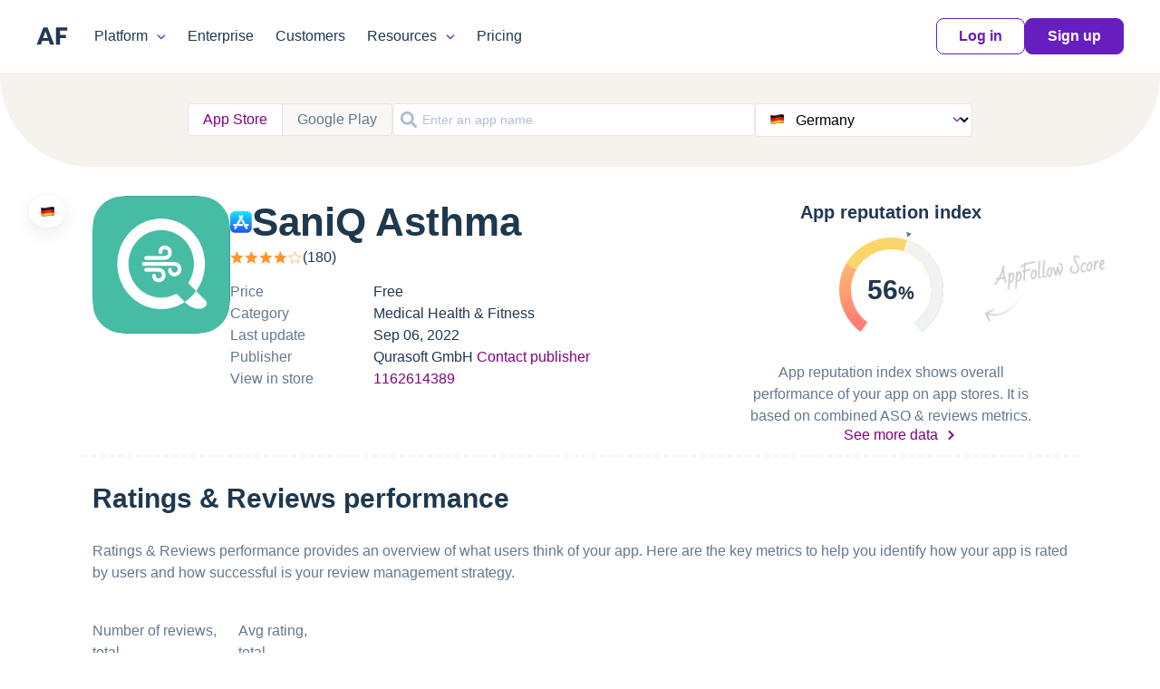

--- FILE ---
content_type: text/html; charset=utf-8
request_url: https://apps.appfollow.io/ios/saniq-asthma/1162614389?country=de
body_size: 44731
content:
<!DOCTYPE html><html lang="en"><head><meta charSet="utf-8"/><meta name="viewport" content="width=device-width, initial-scale=1"/><link rel="preload" as="image" href="https://cdn.appfollow.io/assets/site/img/logo.svg"/><link rel="preload" as="image" href="https://cdn.appfollow.io/assets/site/img/logo-mini.svg"/><link rel="preload" as="image" href="https://cdn.appfollow.io/assets/site/img/union.svg"/><link rel="preload" as="image" href="https://cdn.appfollow.io/assets/site/img/purple-logo.svg"/><link rel="preload" as="image" href="https://cdn.appfollow.io/assets/2/img/white-heart.png"/><link rel="stylesheet" href="/_next/static/css/71151a50c94a46f2.css" data-precedence="next"/><link rel="stylesheet" href="/_next/static/css/7b1c1cee9c350000.css" data-precedence="next"/><link rel="preload" as="script" fetchPriority="low" href="/_next/static/chunks/webpack-a77353ccb1d3ad03.js"/><script src="/_next/static/chunks/fd9d1056-bc8de097224e574d.js" async=""></script><script src="/_next/static/chunks/396464d2-6ba9791359eeaf9f.js" async=""></script><script src="/_next/static/chunks/661-775cbc9e6cb008be.js" async=""></script><script src="/_next/static/chunks/main-app-5a6bd4004f917bc4.js" async=""></script><script src="/_next/static/chunks/749-5674c895223ed2a9.js" async=""></script><script src="/_next/static/chunks/app/layout-b865b62fa29919e8.js" async=""></script><script src="/_next/static/chunks/app/error-8bc14037a8542bd7.js" async=""></script><script src="/_next/static/chunks/app/%5Bsource%5D/%5Bslug%5D/%5BextId%5D/page-2d11bc4c7e2945c5.js" async=""></script><meta name="apple-mobile-web-app-title" content="AppFollow"/><meta name="referrer" content="always"/><meta name="author" content="AppFollow"/><meta property="og:type" content="website"/><meta property="og:locale" content="en_US"/><meta property="og:site_name" content="AppFollow"/><meta property="og:image:width" content="1200"/><meta property="og:image:height" content="630"/><meta property="fb:app_id" content="1435145966776345"/><meta property="al:android:package" content="io.appfollow.app"/><meta property="al:android:app_name" content="AppFollow"/><meta name="slack-app-id" content="A0MEQBTD3"/><meta name="apple-mobile-web-app-title" content="AppFollow"/><meta name="application-name" content="AppFollow"/><meta name="msapplication-TileColor" content="#1d97eb"/><meta name="msapplication-TileImage" content="https://cdn.appfollow.io/assets/favicons/mstile-150x150.png?v=5.0"/><meta name="msapplication-config" content="https://cdn.appfollow.io/assets/favicons/browserconfig.xml?v=5.0"/><meta name="theme-color" content="#ffffff"/><meta name="google-site-verification" content="w9_fyV2H4r-NmOxZw8zs1VkuujLli1ivKGJMRyfD47o"/><meta name="theme-color" content="#ffffff"/><link rel="alternate" type="application/rss+xml" title="AppFollow Blog" href="https://appfollow.io/blog/feed"/><link rel="search" type="application/opensearchdescription+xml" title="AppFollow" href="https://appfollow.io/osd.xml"/><link rel="apple-touch-icon" sizes="180x180" href="https://cdn.appfollow.io/assets/favicons/apple-touch-icon.png?v=5.0"/><link rel="apple-touch-icon" sizes="120x120" href="https://cdn.appfollow.io/assets/favicons/apple-touch-icon-120x120.png?v=5.0"/><link rel="apple-touch-icon" sizes="152x152" href="https://cdn.appfollow.io/assets/favicons/apple-touch-icon-152x152.png?v=5.0"/><link rel="apple-touch-icon" sizes="76x76" href="https://cdn.appfollow.io/assets/favicons/apple-touch-icon-76x76.png?v=5.0"/><link rel="icon" type="image/png" sizes="32x32" href="https://cdn.appfollow.io/assets/favicons/favicon-32x32.png?v=5.0"/><link rel="icon" type="image/png" sizes="194x194" href="https://cdn.appfollow.io/assets/favicons/favicon-194x194.png?v=5.0"/><link rel="icon" type="image/png" sizes="192x192" href="https://cdn.appfollow.io/assets/favicons/android-chrome-192x192.png?v=5.0"/><link rel="icon" type="image/png" sizes="16x16" href="https://cdn.appfollow.io/assets/favicons/favicon-16x16.png?v=5.0"/><link rel="manifest" href="https://cdn.appfollow.io/assets/favicons/site.webmanifest?v=5.0"/><link rel="mask-icon" href="https://cdn.appfollow.io/assets/favicons/safari-pinned-tab.svg?v=5.0" color="#000000"/><link rel="shortcut icon" href="https://cdn.appfollow.io/assets/favicons/favicon.ico?v=5.0"/><title>SaniQ Asthma | AppFollow | App’s reputation platform</title><meta name="description" content="SaniQ Asthma ist dein digitales Gesundheitstagebuch mit zahlreichen nützlichen Zusatzfunktionen.

In der App kannst du schnell und einfach alles Wichtige rund um deine Gesundheit dokumentieren: Medizinische Messwerte, Symptome &amp; Vieles mehr. 

Die SaniQ Asthma-App unterstützt dich bei den täglichen Herausforderungen: Sie erinnert dich zuverlässig an die Durchführung von Messungen und Medikamenteneinnahmen. Du kannst in der App auch ganz einfach deinen Medikamentenvorrat managen.

SaniQ Asthma ist ein in Deutschland entwickeltes, gepflegtes und registriertes Medizinprodukt.

Features

* Dokumentation der maximalen Ausatmungsgeschwindigkeit (Peak Flow), der Einsekundenkapazität (FEV1), des Gewichtes &amp; der Sauerstoffsättigung
* Erfassung der medizinischen Messwerte per Bluetooth durch kompatible Messgeräte oder durch manuelle Eingabe
* Übersichtliche grafische &amp; tabellarische Messwertdarstellung
* Erstellung eines Gesundheitstagebuches (PDF-Datei), das du z.B. zur Analyse und Auswertung an deinen Arzt weiterleiten kannst
* Individuelle Erinnerung an die Einnahme deiner Medikamente 
* Verwaltung deines Medikamentenvorrats 
* Individuelle und aktuelle Pollenfluginformationen
* Sichere Speicherung von Therapiedokumenten, Befunden und Notfall-Plänen

SaniQ Asthma ist werbefrei! 

Welche Vorteile bietet dir ein Asthma-Tagebuch?

* Bemerke früher sich anbahnende Verschlechterungen
* Ermögliche deinen Ärzten eine fundiertere &amp; gezieltere Therapieplanung 
* Analysiere deine Messwerte und passe deine Lebensführung gezielt an
* Verbessere deine Behandlung durch zuverlässige Messungen und Medikamenten-Einnahmen

Kompatible Messgeräte

* MIR Smart One mit Bluetooth (Peak Flow, FEV1)
* Beurer BF710-Waage mit Bluetooth (Gewicht)
* jedes Messgerät ohne Funkverbindung

Diese App ist nach dem deutschen Medizinproduktegesetz als Medizinprodukt der Klasse 1 registriert. Es ist unter der Nummer DE/CA71/21a/07/2.3/2017/0043 eingetragen. SaniQ Asthma erfüllt damit die Anforderungen der Richtlinie 93/42/EWG des Rates über Medizinprodukte der europäischen Union. Wir weisen jedoch ausdrücklich darauf hin, dass die Verwendung von SaniQ Asthma keinen Arztbesuch ersetzt.

SaniQ Asthma ist als kostenfreie Version verfügbar. Du hast die Möglichkeit ein monatliches (30 Tage) oder jährliches (365 Tage) Abonnement 
zu erwerben, um Zugang zu Premium-Berichten, Medikamentenfotos, individuellen Wetter- und Pollenflugdaten, Excel-Export, Multi-Gerät-Konnektivität sowie einer verbesserten Medikamentenverwaltung zu erhalten. Dein iTunes-Account wird nach Kaufbestätigung mit dem Rechnungsbetrag belastet. Abonnements erneuern sich zum Ende der Laufzeit automatisch zum selben Preis. Du kannst die automatische Erneuerungsfunktion bis zu 24 Stunden vor Ende der Abonnementlaufzeit in deinen Account-Einstellungen ausschalten. Sobald du die automatische Erneuerungsfunktion kündigst, laufen die Premium-Funktionen nicht sofort aus. Du hast bis zum Ende der aktuellen Zahlungsperiode Zugriff.

SaniQ Asthma verwendet HealthKit um bereits erfasste Daten wie den Peak-Flow, FEV1 und das Gewicht zu importieren. Verwende HealthKit damit SaniQ Asthma auf dich personalisiert ist.

Wenn du Anmerkungen oder Tipps zur Verbesserung der App geben möchtest, schreibe uns einfach eine E-Mail. Das SaniQ-Team freut sich, von dir zu hören.

Wir wünschen dir viel Spaß und immer gute Gesundheit mit SaniQ!

Es gelten die Allgemeinen Geschäftsbedingungen (https://saniq.org/public/agb)."/><meta name="twitter:card" content="summary_large_image"/><meta name="twitter:title" content="SaniQ Asthma | AppFollow | App’s reputation platform"/><meta name="twitter:description" content="SaniQ Asthma ist dein digitales Gesundheitstagebuch mit zahlreichen nützlichen Zusatzfunktionen.

In der App kannst du schnell und einfach alles Wichtige rund um deine Gesundheit dokumentieren: Medizinische Messwerte, Symptome &amp; Vieles mehr. 

Die SaniQ Asthma-App unterstützt dich bei den täglichen Herausforderungen: Sie erinnert dich zuverlässig an die Durchführung von Messungen und Medikamenteneinnahmen. Du kannst in der App auch ganz einfach deinen Medikamentenvorrat managen.

SaniQ Asthma ist ein in Deutschland entwickeltes, gepflegtes und registriertes Medizinprodukt.

Features

* Dokumentation der maximalen Ausatmungsgeschwindigkeit (Peak Flow), der Einsekundenkapazität (FEV1), des Gewichtes &amp; der Sauerstoffsättigung
* Erfassung der medizinischen Messwerte per Bluetooth durch kompatible Messgeräte oder durch manuelle Eingabe
* Übersichtliche grafische &amp; tabellarische Messwertdarstellung
* Erstellung eines Gesundheitstagebuches (PDF-Datei), das du z.B. zur Analyse und Auswertung an deinen Arzt weiterleiten kannst
* Individuelle Erinnerung an die Einnahme deiner Medikamente 
* Verwaltung deines Medikamentenvorrats 
* Individuelle und aktuelle Pollenfluginformationen
* Sichere Speicherung von Therapiedokumenten, Befunden und Notfall-Plänen

SaniQ Asthma ist werbefrei! 

Welche Vorteile bietet dir ein Asthma-Tagebuch?

* Bemerke früher sich anbahnende Verschlechterungen
* Ermögliche deinen Ärzten eine fundiertere &amp; gezieltere Therapieplanung 
* Analysiere deine Messwerte und passe deine Lebensführung gezielt an
* Verbessere deine Behandlung durch zuverlässige Messungen und Medikamenten-Einnahmen

Kompatible Messgeräte

* MIR Smart One mit Bluetooth (Peak Flow, FEV1)
* Beurer BF710-Waage mit Bluetooth (Gewicht)
* jedes Messgerät ohne Funkverbindung

Diese App ist nach dem deutschen Medizinproduktegesetz als Medizinprodukt der Klasse 1 registriert. Es ist unter der Nummer DE/CA71/21a/07/2.3/2017/0043 eingetragen. SaniQ Asthma erfüllt damit die Anforderungen der Richtlinie 93/42/EWG des Rates über Medizinprodukte der europäischen Union. Wir weisen jedoch ausdrücklich darauf hin, dass die Verwendung von SaniQ Asthma keinen Arztbesuch ersetzt.

SaniQ Asthma ist als kostenfreie Version verfügbar. Du hast die Möglichkeit ein monatliches (30 Tage) oder jährliches (365 Tage) Abonnement 
zu erwerben, um Zugang zu Premium-Berichten, Medikamentenfotos, individuellen Wetter- und Pollenflugdaten, Excel-Export, Multi-Gerät-Konnektivität sowie einer verbesserten Medikamentenverwaltung zu erhalten. Dein iTunes-Account wird nach Kaufbestätigung mit dem Rechnungsbetrag belastet. Abonnements erneuern sich zum Ende der Laufzeit automatisch zum selben Preis. Du kannst die automatische Erneuerungsfunktion bis zu 24 Stunden vor Ende der Abonnementlaufzeit in deinen Account-Einstellungen ausschalten. Sobald du die automatische Erneuerungsfunktion kündigst, laufen die Premium-Funktionen nicht sofort aus. Du hast bis zum Ende der aktuellen Zahlungsperiode Zugriff.

SaniQ Asthma verwendet HealthKit um bereits erfasste Daten wie den Peak-Flow, FEV1 und das Gewicht zu importieren. Verwende HealthKit damit SaniQ Asthma auf dich personalisiert ist.

Wenn du Anmerkungen oder Tipps zur Verbesserung der App geben möchtest, schreibe uns einfach eine E-Mail. Das SaniQ-Team freut sich, von dir zu hören.

Wir wünschen dir viel Spaß und immer gute Gesundheit mit SaniQ!

Es gelten die Allgemeinen Geschäftsbedingungen (https://saniq.org/public/agb)."/><meta name="twitter:image" content="https://is5-ssl.mzstatic.com/image/thumb/Purple114/v4/f5/70/8a/f5708a5a-71a9-7981-6f3d-b2c5ef218343/AppIconAsthma-0-1x_U007emarketing-0-7-0-85-220.png/400x400.png"/><link rel="icon" href="/favicon.ico" type="image/x-icon" sizes="32x32"/><link rel="stylesheet" href="https://cdn.appfollow.io/assets/packed/css/site-critical-en--9e9ff74d4b11344d8672.min.css"/><link rel="stylesheet" href="https://cdn.appfollow.io/assets/packed/css/site-en--c3da8c97984ad23c2c8b.min.css"/><script src="/_next/static/chunks/polyfills-c67a75d1b6f99dc8.js" noModule=""></script></head><body><div class="nav__background"></div><div class="nav Navigation_root__LjKOu"><div class="nav__grid grid-container"><div class="grid-row nav__wrapper"><div class="nav__logo"><a href="https://appfollow.io"><img src="https://cdn.appfollow.io/assets/site/img/logo.svg" alt="AppFollow" class="nav__logo-image--desktop"/><img src="https://cdn.appfollow.io/assets/site/img/logo-mini.svg" alt="AppFollow" width="35px" class="nav__logo-image--tablet"/></a></div><nav class="nav__bar"><span class="nav__item nav__item--list mf-heatmap-click">Platform<div class="navigation-new-sub mf-heatmap-target navigation-new-sub--left"><span class="triangle triangle--left"></span><div class="integrations__links"><a href="https://appfollow.io/monitor-app-performance" class="navigation-new-sub__link a-submenu" data-page-name="App Monitor"><div class="link-heading">App Monitor</div><p class="link-desc">Discover areas for improvement and differentiation from user feedback and competitor insights.</p></a><a href="https://appfollow.io/aso" class="navigation-new-sub__link a-submenu" data-page-name="ASO Tools"><div class="link-heading">ASO Tools</div><p class="link-desc">Harness valuable market intelligence for targeted messaging and better organic reach.</p></a><a href="https://appfollow.io/app-review-management-tool" class="navigation-new-sub__link a-submenu" data-page-name="AI-Powered Review Management"><div class="link-heading">AI-Powered Review Management</div><p class="link-desc">Take the next step in how your business engages with user reviews.</p></a><a href="https://appfollow.io/customer-support-automation-tool" class="navigation-new-sub__link a-submenu" data-page-name="Workflow Automation"><div class="link-heading">Workflow Automation</div><p class="link-desc">Respond to reviews, sort and report offensive ones automatically. Streamline your support workflows.</p></a><a href="https://appfollow.io/integrations" class="navigation-new-sub__link a-submenu" data-page-name="Integrations"><div class="link-heading">Integrations</div><p class="link-desc">Process critical app data on reviews, ratings, and ASO in email, Slack, Zendesk, Tableau, Webhook, and over 20 more services.</p></a></div></div></span><a href="https://appfollow.io/enterprise" class="nav__item mf-heatmap-click">Enterprise</a><a href="https://appfollow.io/customers" class="nav__item mf-heatmap-click">Customers</a><span class="nav__item nav__item--list mf-heatmap-click">Resources<div class="navigation-new-sub mf-heatmap-target navigation-new-sub--right"><span class="triangle triangle--right"></span><div class="integrations__links"><a href="https://appfollow.io/blog" class="navigation-new-sub__link a-submenu" data-page-name="Blog"><div class="link-heading">Blog</div><p class="link-desc">Explore expert articles and case studies on app growth, ASO, user retention, and mobile SaaS trends.</p></a><a href="https://support.appfollow.io" class="navigation-new-sub__link a-submenu" data-page-name="Help Center"><div class="link-heading">Help Center</div><p class="link-desc">Find expert tips and solutions for utilizing AppFollow to its maximum potential.</p></a><a href="https://appfollow.io/webinars" class="navigation-new-sub__link a-submenu" data-page-name="Webinars"><div class="link-heading">Webinars</div><p class="link-desc">Attend insightful webinars covering mobile app reputation, customer satisfaction, ASO, and more.</p></a><a href="https://get.appfollow.io/learning-hub" class="navigation-new-sub__link a-submenu" data-page-name="E-books, guides &amp; more"><div class="link-heading">E-books, guides &amp; more</div><p class="link-desc">Enhance your app reputation management skills with our collection of valuable resources.</p></a><a href="https://appfollow.io/news" class="navigation-new-sub__link a-submenu" data-page-name="News"><div class="link-heading">News</div><p class="link-desc">Stay updated on AppFollow&#x27;s latest news, events, interviews, and feature releases.</p></a><a href="https://get.appfollow.io/appfollow-api" class="navigation-new-sub__link a-submenu" data-page-name="API for developers"><div class="link-heading">API for developers</div><p class="link-desc">Leverage our API to seamlessly integrate AppFollow with other services.</p></a><a href="https://appfollow.io/academy" class="navigation-new-sub__link a-submenu" data-page-name="Academy"><div class="link-heading">Academy</div><p class="link-desc">Master your mobile marketing goals with comprehensive ASO and review management tutorials.</p></a><a href="https://appfollow.io/asoconsulting" class="navigation-new-sub__link a-submenu" data-page-name="Consultancy"><div class="link-heading">Consultancy</div><p class="link-desc">App growth consultancy covering ASO, localization, CRO, and competitor analysis for App Store &amp; Google Play.</p></a></div></div></span><a href="https://appfollow.io/pricing" class="nav__item mf-heatmap-click">Pricing</a><div class="nav__buttons"><a data-auth="no" href="https://watch.appfollow.io" class="btn btn__md btn__secondary a-login">Log in</a><a rel="signup" href="https://watch.appfollow.io/signup" class="btn btn__md btn__primary open_signup_popup">Sign up</a></div></nav><div class="nav__mobile js-open-menu"><a href="https://appfollow.io"><img src="https://cdn.appfollow.io/assets/site/img/logo.svg" alt="AppFollow" class="nav__logo-image" width="134px"/></a><div class="nav__mobile-button js-open-menu-btn"></div></div></div></div></div><nav class="mobile-menu-new js-mobile-menu"><div class="mobile-menu-new__link-wrapper js-mobile-menu-sub-show"><div class="mobile-menu-new__link">Platform<img class="mobile-menu-new__arrow" src="https://cdn.appfollow.io/assets/site/img/union.svg" alt="arrow"/></div><div class="mobile-menu-new-sub"><div class="mobile-menu-new-sub__sublinks"><a href="https://appfollow.io/monitor-app-performance" class="mobile-menu-new-sub__sublink a-submenu" data-page-name="App Monitor"><div class="mobile-menu-new-sub__sublink-heading">App Monitor</div><p class="mobile-menu-new-sub__sublink-desc">Discover areas for improvement and differentiation from user feedback and competitor insights.</p></a><a href="https://appfollow.io/aso" class="mobile-menu-new-sub__sublink a-submenu" data-page-name="ASO Tools"><div class="mobile-menu-new-sub__sublink-heading">ASO Tools</div><p class="mobile-menu-new-sub__sublink-desc">Harness valuable market intelligence for targeted messaging and better organic reach.</p></a><a href="https://appfollow.io/app-review-management-tool" class="mobile-menu-new-sub__sublink a-submenu" data-page-name="AI-Powered Review Management"><div class="mobile-menu-new-sub__sublink-heading">AI-Powered Review Management</div><p class="mobile-menu-new-sub__sublink-desc">Take the next step in how your business engages with user reviews.</p></a><a href="https://appfollow.io/customer-support-automation-tool" class="mobile-menu-new-sub__sublink a-submenu" data-page-name="Workflow Automation"><div class="mobile-menu-new-sub__sublink-heading">Workflow Automation</div><p class="mobile-menu-new-sub__sublink-desc">Respond to reviews, sort and report offensive ones automatically. Streamline your support workflows.</p></a><a href="https://appfollow.io/integrations" class="mobile-menu-new-sub__sublink a-submenu" data-page-name="Integrations"><div class="mobile-menu-new-sub__sublink-heading">Integrations</div><p class="mobile-menu-new-sub__sublink-desc">Process critical app data on reviews, ratings, and ASO in email, Slack, Zendesk, Tableau, Webhook, and over 20 more services.</p></a></div></div></div><div class="mobile-menu-new__link-wrapper"><a href="https://appfollow.io/enterprise" class="mobile-menu-new__link">Enterprise</a></div><div class="mobile-menu-new__link-wrapper"><a href="https://appfollow.io/customers" class="mobile-menu-new__link">Customers</a></div><div class="mobile-menu-new__link-wrapper js-mobile-menu-sub-show"><div class="mobile-menu-new__link">Resources<img class="mobile-menu-new__arrow" src="https://cdn.appfollow.io/assets/site/img/union.svg" alt="arrow"/></div><div class="mobile-menu-new-sub"><div class="mobile-menu-new-sub__sublinks"><a href="https://appfollow.io/blog" class="mobile-menu-new-sub__sublink a-submenu" data-page-name="Blog"><div class="mobile-menu-new-sub__sublink-heading">Blog</div><p class="mobile-menu-new-sub__sublink-desc">Explore expert articles and case studies on app growth, ASO, user retention, and mobile SaaS trends.</p></a><a href="https://support.appfollow.io" class="mobile-menu-new-sub__sublink a-submenu" data-page-name="Help Center"><div class="mobile-menu-new-sub__sublink-heading">Help Center</div><p class="mobile-menu-new-sub__sublink-desc">Find expert tips and solutions for utilizing AppFollow to its maximum potential.</p></a><a href="https://appfollow.io/webinars" class="mobile-menu-new-sub__sublink a-submenu" data-page-name="Webinars"><div class="mobile-menu-new-sub__sublink-heading">Webinars</div><p class="mobile-menu-new-sub__sublink-desc">Attend insightful webinars covering mobile app reputation, customer satisfaction, ASO, and more.</p></a><a href="https://get.appfollow.io/learning-hub" class="mobile-menu-new-sub__sublink a-submenu" data-page-name="E-books, guides &amp; more"><div class="mobile-menu-new-sub__sublink-heading">E-books, guides &amp; more</div><p class="mobile-menu-new-sub__sublink-desc">Enhance your app reputation management skills with our collection of valuable resources.</p></a><a href="https://appfollow.io/news" class="mobile-menu-new-sub__sublink a-submenu" data-page-name="News"><div class="mobile-menu-new-sub__sublink-heading">News</div><p class="mobile-menu-new-sub__sublink-desc">Stay updated on AppFollow&#x27;s latest news, events, interviews, and feature releases.</p></a><a href="https://get.appfollow.io/appfollow-api" class="mobile-menu-new-sub__sublink a-submenu" data-page-name="API for developers"><div class="mobile-menu-new-sub__sublink-heading">API for developers</div><p class="mobile-menu-new-sub__sublink-desc">Leverage our API to seamlessly integrate AppFollow with other services.</p></a><a href="https://appfollow.io/academy" class="mobile-menu-new-sub__sublink a-submenu" data-page-name="Academy"><div class="mobile-menu-new-sub__sublink-heading">Academy</div><p class="mobile-menu-new-sub__sublink-desc">Master your mobile marketing goals with comprehensive ASO and review management tutorials.</p></a><a href="https://appfollow.io/asoconsulting" class="mobile-menu-new-sub__sublink a-submenu" data-page-name="Consultancy"><div class="mobile-menu-new-sub__sublink-heading">Consultancy</div><p class="mobile-menu-new-sub__sublink-desc">App growth consultancy covering ASO, localization, CRO, and competitor analysis for App Store &amp; Google Play.</p></a></div></div></div><div class="mobile-menu-new__link-wrapper"><a href="https://appfollow.io/pricing" class="mobile-menu-new__link">Pricing</a></div><div class="mobile-menu-new__user-block"><a data-auth="no" href="https://watch.appfollow.io" class="navigation-new-menu__login a-login ui-link ui-link--colored">Log in</a><a rel="signup" href="#signup" class="navigation-new-menu__get-started open_signup_popup header-signup ui-link ui-link--colored">Sign up</a></div></nav><div class="layout_content__jhh_K"><!--$--><section class="Filters_root__xNanL"><button class="Filters_mobile-control__wg8xb">Search app</button><div class="Filters_controls__nQ7b6"><div class="Filters_source-wrap__DfB_l"><button data-source="ios" type="button" class="Filters_source__kRE_m Filters_source-active__fTPlu">App Store</button><button data-source="android" type="button" class="Filters_source__kRE_m">Google Play</button></div><button class="SelectSearchApp_trigger__IZRBK Filters_input__CP9ls"><div class="Input_root__3j_yj SelectSearchApp_input__FjxrA"><img alt="search" loading="lazy" width="20" height="20" decoding="async" data-nimg="1" class="Input_icon__hgCoz" style="color:transparent" src="/img/search.svg"/><input class="Input_input__sQQ7X Input_with-icon__KQhTf" placeholder="Enter an app name" value=""/></div></button><div class="SelectCountry_root__x9xq3 Filters_country__L49IF"><i class="Flag_flag__NIYd_ Flag_de__zUGTH SelectCountry_flag__5I21I"></i><select class="SelectCountry_select__VAoTj"><option value="us">United States</option><option value="gb">United Kingdom</option><option value="ca">Canada</option><option value="au">Australia</option><option value="fr">France</option><option value="de" selected="">Germany</option><option value="it">Italy</option><option value="ru">Russia</option><option value="es">Spain</option><option value="br">Brazil</option><option value="mx">Mexico</option><option value="cn">China</option><option value="jp">Japan</option><option value="kr">Korea</option><option value="pt">Portugal</option><option value="af">Afghanistan</option><option value="al">Albania</option><option value="dz">Algeria</option><option value="ao">Angola</option><option value="ai">Anguilla</option><option value="ag">Antigua and Barbuda</option><option value="ar">Argentina</option><option value="am">Armenia</option><option value="at">Austria</option><option value="az">Azerbaijan</option><option value="bs">Bahamas</option><option value="bh">Bahrain</option><option value="bb">Barbados</option><option value="by">Belarus</option><option value="be">Belgium</option><option value="bz">Belize</option><option value="bj">Benin</option><option value="bm">Bermuda</option><option value="bt">Bhutan</option><option value="bo">Bolivia</option><option value="ba">Bosnia and Herzegovina</option><option value="bw">Botswana</option><option value="bn">Brunei Darussalam</option><option value="bg">Bulgaria</option><option value="bf">Burkina Faso</option><option value="kh">Cambodia</option><option value="cm">Cameroon</option><option value="cv">Cape Verde</option><option value="ky">Cayman Islands</option><option value="td">Chad</option><option value="cl">Chile</option><option value="co">Colombia</option><option value="ci">Cote d&#x27;Ivoire</option><option value="cd">Congo, Democratic Republic of the</option><option value="cg">Congo</option><option value="cr">Costa Rica</option><option value="hr">Croatia</option><option value="cy">Cyprus</option><option value="cz">Czech Republic</option><option value="dk">Denmark</option><option value="dm">Dominica</option><option value="do">Dominican Republic</option><option value="ec">Ecuador</option><option value="eg">Egypt</option><option value="sv">El Salvador</option><option value="ee">Estonia</option><option value="sz">Swaziland</option><option value="fj">Fiji</option><option value="fi">Finland</option><option value="ga">Gabon</option><option value="ge">Georgia</option><option value="gm">Gambia</option><option value="gh">Ghana</option><option value="gr">Greece</option><option value="gd">Grenada</option><option value="gt">Guatemala</option><option value="gw">Guinea-Bissau</option><option value="gy">Guyana</option><option value="hn">Honduras</option><option value="hk">Hong Kong</option><option value="hu">Hungary</option><option value="is">Iceland</option><option value="in">India</option><option value="id">Indonesia</option><option value="iq">Iraq</option><option value="ie">Ireland</option><option value="il">Israel</option><option value="jm">Jamaica</option><option value="jo">Jordan</option><option value="kz">Kazakhstan</option><option value="ke">Kenya</option><option value="xk">Kosovo</option><option value="kw">Kuwait</option><option value="kg">Kyrgyz Republic</option><option value="la">Lao People&#x27;s Democratic Republic</option><option value="lv">Latvia</option><option value="lb">Lebanon</option><option value="ly">Libya</option><option value="lr">Liberia</option><option value="lt">Lithuania</option><option value="lu">Luxembourg</option><option value="mo">Macao</option><option value="mk">Macedonia</option><option value="mg">Madagascar</option><option value="mw">Malawi</option><option value="my">Malaysia</option><option value="mv">Maldives</option><option value="ml">Mali</option><option value="mt">Malta</option><option value="mr">Mauritania</option><option value="mu">Mauritius</option><option value="fm">Micronesia</option><option value="md">Moldova</option><option value="mn">Mongolia</option><option value="me">Montenegro</option><option value="ms">Montserrat</option><option value="ma">Morocco</option><option value="mz">Mozambique</option><option value="mm">Myanmar</option><option value="na">Namibia</option><option value="nr">Nauru</option><option value="np">Nepal</option><option value="nl">Netherlands</option><option value="nz">New Zealand</option><option value="ni">Nicaragua</option><option value="ne">Niger</option><option value="ng">Nigeria</option><option value="no">Norway</option><option value="om">Oman</option><option value="pg">Papua New Guinea</option><option value="pk">Pakistan</option><option value="pw">Palau</option><option value="pa">Panama</option><option value="py">Paraguay</option><option value="pe">Peru</option><option value="ph">Philippines</option><option value="pl">Poland</option><option value="qa">Qatar</option><option value="ro">Romania</option><option value="rw">Rwanda</option><option value="kn">Saint Kitts and Nevis</option><option value="lc">Saint Lucia</option><option value="vc">Saint Vincent and the Grenadines</option><option value="st">Sao Tome and Principe</option><option value="sa">Saudi Arabia</option><option value="sn">Senegal</option><option value="rs">Serbia</option><option value="sc">Seychelles</option><option value="sl">Sierra Leone</option><option value="sg">Singapore</option><option value="sk">Slovakia (Slovak Republic)</option><option value="si">Slovenia</option><option value="sb">Solomon Islands</option><option value="za">South Africa</option><option value="lk">Sri Lanka</option><option value="sr">Suriname</option><option value="se">Sweden</option><option value="ch">Switzerland</option><option value="tc">Turks and Caicos Islands</option><option value="tw">Taiwan</option><option value="tj">Tajikistan</option><option value="tz">Tanzania</option><option value="to">Tonga</option><option value="th">Thailand</option><option value="tt">Trinidad and Tobago</option><option value="tn">Tunisia</option><option value="tr">Turkey</option><option value="tm">Turkmenistan</option><option value="ae">United Arab Emirates</option><option value="ug">Uganda</option><option value="ua">Ukraine</option><option value="uy">Uruguay</option><option value="uz">Uzbekistan</option><option value="vu">Vanuatu</option><option value="ve">Venezuela</option><option value="vn">Vietnam</option><option value="vg">British Virgin Islands</option><option value="ye">Yemen</option><option value="zm">Zambia</option><option value="zw">Zimbabwe</option></select></div></div></section><!--/$--><!--$--><div class="Content_root__8CrjJ"><div class="Content_app-section__fmAeJ Content_section__9kFdO Content_dash-divider__GYRNw"><section class="AppInfo_root__qmvs2"><div class="AppInfo_flag__hsbN1"><i class="Flag_flag__NIYd_ Flag_de__zUGTH"></i></div><picture class="AppIcon_root__Ms1Tz AppIcon_xxl__OQJU5"><img data-src="https://is5-ssl.mzstatic.com/image/thumb/Purple114/v4/f5/70/8a/f5708a5a-71a9-7981-6f3d-b2c5ef218343/AppIconAsthma-0-1x_U007emarketing-0-7-0-85-220.png/400x400.png" alt="SaniQ Asthma" class="lozad AppIcon_image__iV4WG"/></picture><div class="Space_root__XLnVy Space_vertical__c0ppx Space_sm__jEdro"><div class="Space_root__XLnVy Space_xxs__jPrhD AppInfo_header__4_mBi"><img alt="source" loading="lazy" width="24" height="24" decoding="async" data-nimg="1" class="AppInfo_source__kYkwy" style="color:transparent" src="https://cdn.appfollow.io/assets/site/img/appPages/store-icons/ios.svg"/><h1 class="AppInfo_title__hAmE0">SaniQ Asthma</h1></div><div class="Space_root__XLnVy Space_xxs__jPrhD AppInfo_rating__dHKis"><svg width="80" height="16" viewBox="0.5 0 64 13" xmlns="http://www.w3.org/2000/svg" fill="url(#4mdfalse)" class="StarsRating_root__5DQt3"><linearGradient id="4mdfalse" x2="100%" gradientUnits="userSpaceOnUse"><stop offset="0.8041450777202073" stop-color="#FD9426"></stop><stop offset="0" stop-color="transparent"></stop></linearGradient><path stroke-width="0.5" stroke="#FD9426" d="M6.23 1.904L6 1.349l-.23.555-1.265 3.039-3.28.263-.6.048.457.39 2.5 2.142-.764 3.201-.14.585.513-.314L6 9.543l2.809 1.715.513.314-.14-.585-.764-3.201 2.5-2.141.456-.391-.599-.048-3.28-.263L6.23 1.904zM19.23 1.904L19 1.349l-.23.555-1.265 3.039-3.28.263-.6.048.457.39 2.5 2.142-.764 3.201-.14.585.513-.314L19 9.543l2.809 1.715.513.314-.14-.585-.763-3.201 2.499-2.141.456-.391-.599-.048-3.28-.263-1.264-3.039zM32.23 1.904L32 1.349l-.23.555-1.265 3.039-3.28.263-.6.048.457.39 2.5 2.142-.764 3.201-.14.585.513-.314L32 9.543l2.809 1.715.513.314-.14-.585-.764-3.201 2.5-2.141.456-.391-.599-.048-3.28-.263-1.264-3.039zM45.23 1.904L45 1.349l-.23.555-1.265 3.039-3.28.263-.6.048.457.39 2.5 2.142-.764 3.201-.14.585.513-.314L45 9.543l2.809 1.715.513.314-.14-.585-.764-3.201 2.5-2.141.456-.391-.599-.048-3.28-.263-1.264-3.039zM58.23 1.904L58 1.349l-.23.555-1.265 3.039-3.28.263-.6.048.457.39 2.5 2.142-.764 3.201-.14.585.513-.314L58 9.543l2.809 1.715.513.314-.14-.585-.764-3.201 2.5-2.141.456-.391-.599-.048-3.28-.263-1.264-3.039z"></path></svg><span class="AppInfo_value__Gt7e_">(<!-- -->180<!-- -->)</span></div><div class="AppInfo_row__wPTw_"><div class="AppInfo_name__BkhW8">Price</div><div class="AppInfo_value__Gt7e_">Free</div></div><div class="AppInfo_row__wPTw_"><div class="AppInfo_name__BkhW8">Category</div><div class="AppInfo_value__Gt7e_">Medical Health &amp; Fitness</div></div><div class="AppInfo_row__wPTw_"><div class="AppInfo_name__BkhW8">Last update</div><div class="AppInfo_value__Gt7e_">Sep 06, 2022</div></div><div class="AppInfo_row__wPTw_"><div class="AppInfo_name__BkhW8">Publisher</div><div class="AppInfo_value__Gt7e_"><span>Qurasoft GmbH<!-- --> <a href="https://apps.apple.com/de/developer/qurasoft-gmbh/id1100133604" target="_blank" rel="noopener noreferrer" class="AppInfo_link__eU0px">Contact publisher</a></span></div></div><div class="AppInfo_row__wPTw_"><div class="AppInfo_name__BkhW8">View in store</div><div class="AppInfo_value__Gt7e_"><a href="https://apps.apple.com/de/app/saniq-asthma/id1162614389?mt=8&amp;ct=appfollow&amp;at=11l3Wi" target="_blank" rel="noopener noreferrer" class="AppInfo_link__eU0px">1162614389</a></div></div></div></section><!--$?--><template id="B:0"></template><div class="SectionLoading_root__BZmMO">Loading...</div><!--/$--></div><section class="RatingReviews_root__2N721 Content_section__9kFdO Content_dash-divider__GYRNw"><h2 class="RatingReviews_title__pvXYk">Ratings &amp; Reviews performance</h2><p class="RatingReviews_description__a5LXL">Ratings &amp; Reviews performance provides an overview of what users think of your app. Here are the key metrics to help you identify how your app is rated by users and how successful is your review management strategy.</p><div class="Space_root__XLnVy Space_xl__gl_xs RatingReviews_blocks__txWRV"><div class="Space_root__XLnVy Space_vertical__c0ppx Space_xxs__jPrhD RatingReviews_card__yIcCD"><span class="RatingReviews_name__P_HCS">Number of reviews,<br/>total</span><div class="Space_root__XLnVy Space_xxxs___jA2L RatingReviews_value__bmXJs"><span>180</span></div></div><div class="Space_root__XLnVy Space_vertical__c0ppx Space_xxs__jPrhD RatingReviews_card__yIcCD"><span class="RatingReviews_name__P_HCS">Avg rating,<br/>total</span><div class="Space_root__XLnVy Space_xxxs___jA2L RatingReviews_value__bmXJs"><img alt="⭐" loading="lazy" width="30" height="30" decoding="async" data-nimg="1" style="color:transparent" src="/img/star.png"/><span>4.0</span></div></div></div></section><!--$?--><template id="B:1"></template><div class="SectionLoading_root__BZmMO">Loading...</div><!--/$--><button class="SignUp_root__9mQxZ"><div class="SignUp_text__9PfDR"><span class="SignUp_call__Kvlc5">Sign up for free</span> to discover<br class="SignUp_br__FIKv0"/> more insights<br class="SignUp_br__FIKv0"/> for your growth</div></button><section class="AppDescription_root__17cy5 Content_section__9kFdO"><div class="Space_root__XLnVy Space_xs__LDSNu AppDescription_header__Gb_FG"><h2 class="AppDescription_title__lz3_U">Description</h2> <span class="AppDescription_count__Ps0Rz">3473<!-- --> chars</span></div><div class="AppDescription_less__3OItD"><p class="AppDescription_text__b4Lqq">SaniQ Asthma ist dein digitales Gesundheitstagebuch mit zahlreichen nützlichen Zusatzfunktionen.

In der App kannst du schnell und einfach alles Wichtige rund um deine Gesundheit dokumentieren: Medizinische Messwerte, Symptome & Vieles mehr. 

Die SaniQ Asthma-App unterstützt dich bei den täglichen Herausforderungen: Sie erinnert dich zuverlässig an die Durchführung von Messungen und Medikamenteneinnahmen. Du kannst in der App auch ganz einfach deinen Medikamentenvorrat managen.

SaniQ Asthma ist ein in Deutschland entwickeltes, gepflegtes und registriertes Medizinprodukt.

Features

* Dokumentation der maximalen Ausatmungsgeschwindigkeit (Peak Flow), der Einsekundenkapazität (FEV1), des Gewichtes & der Sauerstoffsättigung
* Erfassung der medizinischen Messwerte per Bluetooth durch kompatible Messgeräte oder durch manuelle Eingabe
* Übersichtliche grafische & tabellarische Messwertdarstellung
* Erstellung eines Gesundheitstagebuches (PDF-Datei), das du z.B. zur Analyse und Auswertung an deinen Arzt weiterleiten kannst
* Individuelle Erinnerung an die Einnahme deiner Medikamente 
* Verwaltung deines Medikamentenvorrats 
* Individuelle und aktuelle Pollenfluginformationen
* Sichere Speicherung von Therapiedokumenten, Befunden und Notfall-Plänen

SaniQ Asthma ist werbefrei! 

Welche Vorteile bietet dir ein Asthma-Tagebuch?

* Bemerke früher sich anbahnende Verschlechterungen
* Ermögliche deinen Ärzten eine fundiertere & gezieltere Therapieplanung 
* Analysiere deine Messwerte und passe deine Lebensführung gezielt an
* Verbessere deine Behandlung durch zuverlässige Messungen und Medikamenten-Einnahmen

Kompatible Messgeräte

* MIR Smart One mit Bluetooth (Peak Flow, FEV1)
* Beurer BF710-Waage mit Bluetooth (Gewicht)
* jedes Messgerät ohne Funkverbindung

Diese App ist nach dem deutschen Medizinproduktegesetz als Medizinprodukt der Klasse 1 registriert. Es ist unter der Nummer DE/CA71/21a/07/2.3/2017/0043 eingetragen. SaniQ Asthma erfüllt damit die Anforderungen der Richtlinie 93/42/EWG des Rates über Medizinprodukte der europäischen Union. Wir weisen jedoch ausdrücklich darauf hin, dass die Verwendung von SaniQ Asthma keinen Arztbesuch ersetzt.

SaniQ Asthma ist als kostenfreie Version verfügbar. Du hast die Möglichkeit ein monatliches (30 Tage) oder jährliches (365 Tage) Abonnement 
zu erwerben, um Zugang zu Premium-Berichten, Medikamentenfotos, individuellen Wetter- und Pollenflugdaten, Excel-Export, Multi-Gerät-Konnektivität sowie einer verbesserten Medikamentenverwaltung zu erhalten. Dein iTunes-Account wird nach Kaufbestätigung mit dem Rechnungsbetrag belastet. Abonnements erneuern sich zum Ende der Laufzeit automatisch zum selben Preis. Du kannst die automatische Erneuerungsfunktion bis zu 24 Stunden vor Ende der Abonnementlaufzeit in deinen Account-Einstellungen ausschalten. Sobald du die automatische Erneuerungsfunktion kündigst, laufen die Premium-Funktionen nicht sofort aus. Du hast bis zum Ende der aktuellen Zahlungsperiode Zugriff.

SaniQ Asthma verwendet HealthKit um bereits erfasste Daten wie den Peak-Flow, FEV1 und das Gewicht zu importieren. Verwende HealthKit damit SaniQ Asthma auf dich personalisiert ist.

Wenn du Anmerkungen oder Tipps zur Verbesserung der App geben möchtest, schreibe uns einfach eine E-Mail. Das SaniQ-Team freut sich, von dir zu hören.

Wir wünschen dir viel Spaß und immer gute Gesundheit mit SaniQ!

Es gelten die Allgemeinen Geschäftsbedingungen (https://saniq.org/public/agb).</p></div><button class="AppDescription_toggle__Xait3 AppDescription_more__knYBj">More</button></section><section class="Screenshots_root__89dj1 Content_section__9kFdO"><div class="Screenshots_header__tdIy6"><h2 class="Screenshots_title__y2zVc">Screenshots</h2><div class="Space_root__XLnVy Space_xs__LDSNu"><div class="ButtonGroup_buttons__iUggm ButtonGroup_primary__NZJ_K"><button type="button" data-testid="button-group_iphone_6_5" data-value="iphone_6_5" class="ButtonGroup_item__p6qhO ButtonGroup_md__dzX55 ButtonGroup_active__URHO4">iPhone XS Max</button><button type="button" data-testid="button-group_ipad" data-value="ipad" class="ButtonGroup_item__p6qhO ButtonGroup_md__dzX55">ipad</button><button type="button" data-testid="button-group_iphone6+" data-value="iphone6+" class="ButtonGroup_item__p6qhO ButtonGroup_md__dzX55">iPhone 8 Plus</button><button type="button" data-testid="button-group_ipadPro_2018" data-value="ipadPro_2018" class="ButtonGroup_item__p6qhO ButtonGroup_md__dzX55">iPad Pro (3rd Gen)</button><button type="button" data-testid="button-group_ipadPro" data-value="ipadPro" class="ButtonGroup_item__p6qhO ButtonGroup_md__dzX55">iPad Pro (2nd Gen)</button></div></div></div><div class="ScrollWrap_root__gZ7Ci ScrollWrap_small__6nJAR Screenshots_content__zcBNB"><div class="Space_root__XLnVy Space_xs__LDSNu Screenshots_list__2ojnG"><span tabindex="0" role="button" class="Screenshots_img-wrap__Ap3vs" data-img="https://is1-ssl.mzstatic.com/image/thumb/Purple113/v4/14/c7/d7/14c7d793-e90b-aba9-2fc3-19bbb0460d68/pr_source.png/1242x2688.png"><img height="330" data-src="https://is1-ssl.mzstatic.com/image/thumb/Purple113/v4/14/c7/d7/14c7d793-e90b-aba9-2fc3-19bbb0460d68/pr_source.png/1242x2688.png" alt="https://is1-ssl.mzstatic.com/image/thumb/Purple113/v4/14/c7/d7/14c7d793-e90b-aba9-2fc3-19bbb0460d68/pr_source.png/1242x2688.png" class="lozad"/></span><span tabindex="0" role="button" class="Screenshots_img-wrap__Ap3vs" data-img="https://is5-ssl.mzstatic.com/image/thumb/Purple123/v4/ee/81/a0/ee81a0dd-bcc5-7870-6201-25b002c3856c/pr_source.png/1242x2688.png"><img height="330" data-src="https://is5-ssl.mzstatic.com/image/thumb/Purple123/v4/ee/81/a0/ee81a0dd-bcc5-7870-6201-25b002c3856c/pr_source.png/1242x2688.png" alt="https://is5-ssl.mzstatic.com/image/thumb/Purple123/v4/ee/81/a0/ee81a0dd-bcc5-7870-6201-25b002c3856c/pr_source.png/1242x2688.png" class="lozad"/></span><span tabindex="0" role="button" class="Screenshots_img-wrap__Ap3vs" data-img="https://is3-ssl.mzstatic.com/image/thumb/Purple123/v4/93/33/eb/9333eb29-361c-b962-458d-8fdee9d796d0/pr_source.png/1242x2688.png"><img height="330" data-src="https://is3-ssl.mzstatic.com/image/thumb/Purple123/v4/93/33/eb/9333eb29-361c-b962-458d-8fdee9d796d0/pr_source.png/1242x2688.png" alt="https://is3-ssl.mzstatic.com/image/thumb/Purple123/v4/93/33/eb/9333eb29-361c-b962-458d-8fdee9d796d0/pr_source.png/1242x2688.png" class="lozad"/></span></div></div></section><!--$?--><template id="B:2"></template><div class="SectionLoading_root__BZmMO">Loading...</div><!--/$--><!--$?--><template id="B:3"></template><div class="SectionLoading_root__BZmMO Content_section-colored__3jmHs">Loading...</div><!--/$--></div><!--/$--><button class="AddYourApp_root__5lGY7"><div class="AddYourApp_content__ycIaT">Find out how<!-- --> <span class="AddYourApp_call__79fpF"><br class="AddYourApp_br__22F4T"/>your app</span> <!-- -->performs <br class="AddYourApp_br__22F4T"/> in app stores</div></button></div><section class="BlogSection_root__MkL30"><div class="BlogSection_content__Bdp1C"><h2 class="BlogSection_title__vRFz3">Find growth insights on our blog</h2><div class="BlogSection_list__KQ_Gn"><a class="BlogSection_card__DROkx" href="https://appfollow.io/blog/why-is-sentiment-analysis-important?utm_source=apppages" target="_blank" rel="noopener noreferrer"><img data-src="https://cdn.appfollow.io/blog/static/appfollow_7c3120c2-c8cf-4eba-bfc3-c7689d5b20fb.jpg" alt="5 Benefits Why Sentiment Analysis Matters For Your App" class="lozad BlogSection_image__NWYUP"/><div class="BlogSection_subtitle__hJh_D">Ratings &amp; Reviews</div><div class="BlogSection_name__6Y94w">5 Benefits Why Sentiment Analysis Matters For Your App</div></a><a class="BlogSection_card__DROkx" href="https://appfollow.io/blog/customer-sentiment-analysis-tools?utm_source=apppages" target="_blank" rel="noopener noreferrer"><img data-src="https://cdn.appfollow.io/blog/static/appfollow_3a7e6cfd-289c-41fd-963e-ea71481ae472.jpg" alt="10 customer sentiment analysis tools to decode app reviews" class="lozad BlogSection_image__NWYUP"/><div class="BlogSection_subtitle__hJh_D">Ratings &amp; Reviews</div><div class="BlogSection_name__6Y94w">10 customer sentiment analysis tools to decode app reviews</div></a><a class="BlogSection_card__DROkx" href="https://appfollow.io/blog/aso-tools?utm_source=apppages" target="_blank" rel="noopener noreferrer"><img data-src="https://cdn.appfollow.io/blog/static/appfollow_00773a54-7537-4301-a550-3665c80b3974.jpg" alt="The top 10 app store optimization tools in 2026 (and when to use each)" class="lozad BlogSection_image__NWYUP"/><div class="BlogSection_subtitle__hJh_D">App growth and ASO</div><div class="BlogSection_name__6Y94w">The top 10 app store optimization tools in 2026 (and when to use each)</div></a></div></div></section><div id="signup" class="reg-form js-signup-section"><h2 class="reg-form__title">React to user feedback and market trends faster</h2><form class="sign_up js-sign_up" action="/signup" method="post"><input type="hidden" name="ref" value=""/><input disabled="" type="hidden" name="tariff" value="free"/><input type="hidden" name="product_id"/><input type="hidden" name="csrf_token" value="a3b2cd07df02f27ca652eda203cdbf24daf0edbc"/><button class="btn btn__lg btn__accent reg-form__button js-type-signup" data-position="bottom">Get Started for Free</button></form></div><footer class="footer"><div class="footer-container"><div class="footer__menu-wrapper"><div class="footer__menu">Company<ul class="footer__menu__list"><li><a class="footer__link ui-link ui-link--light" href="http://appfollow.io/about">About</a></li><li><a class="footer__link ui-link ui-link--light" href="http://appfollow.io/pricing">Pricing</a></li><li><a class="footer__link ui-link ui-link--light" href="http://appfollow.io/asoconsulting">Consultancy</a></li><li><a class="footer__link ui-link ui-link--light" href="http://appfollow.io/customers">Customers</a></li><li><a class="footer__link ui-link ui-link--light" href="http://appfollow.io/team">Team</a></li><li><a class="footer__link ui-link ui-link--light" href="http://appfollow.io/contact">Contact us</a></li><li><a class="footer__link ui-link ui-link--light" href="http://appfollow.io/partners">For partners</a></li></ul></div><div class="footer__menu">Platform<ul class="footer__menu__list"><li><a class="footer__link ui-link ui-link--light" href="http://appfollow.io/monitor-app-performance">Monitor app performance</a></li><li><a class="footer__link ui-link ui-link--light" href="http://appfollow.io/aso">App Store Optimization</a></li><li><a class="footer__link ui-link ui-link--light" href="http://appfollow.io/app-review-management-tool">AI Review Management</a></li><li><a class="footer__link ui-link ui-link--light" href="http://appfollow.io/workflow-automation">Workflow Automation</a></li><li><a class="footer__link ui-link ui-link--light" href="http://appfollow.io/consoles">Consoles Data Aggregator</a></li><li><a class="footer__link ui-link ui-link--light" href="http://appfollow.io/app-competitor-analysis">App Competitor Analysis</a></li><li><a class="footer__link ui-link ui-link--light footer__link--nowrap" href="http://appfollow.io/product-roadmaps-for-mobile-app-market">Product Roadmaps</a></li><li><a class="footer__link ui-link ui-link--light" href="http://appfollow.io/rankings">Top Chart Rankings</a></li></ul></div><div class="footer__menu">Solutions<ul class="footer__menu__list"><li><a class="footer__link ui-link ui-link--light" href="http://appfollow.io/customer-support">Customer support</a></li><li><a class="footer__link ui-link ui-link--light" href="http://appfollow.io/marketing">ASO &amp; marketing</a></li><li><a class="footer__link ui-link ui-link--light" href="http://appfollow.io/product-managers">Product managers</a></li><li><a class="footer__link ui-link ui-link--light" href="http://appfollow.io/gaming">Gaming companies</a></li><li><a class="footer__link ui-link ui-link--light" href="http://appfollow.io/enterprise">Enterprise</a></li></ul></div><div class="footer__menu">Resources<ul class="footer__menu__list"><li><a class="footer__link ui-link ui-link--light" href="http://appfollow.io/blog">Blog</a></li><li><a class="footer__link ui-link ui-link--light" href="http://appfollow.io/webinars">Webinars</a></li><li><a class="footer__link ui-link ui-link--light" href="http://appfollow.io/appfollow-for-reviews-management-aso">ASO academy</a></li><li><a class="footer__link ui-link ui-link--light" href="http://appfollow.io/reviews-management">Reviews academy</a></li><li><a class="footer__link ui-link ui-link--light" href="https://support.appfollow.io" target="_blank" rel="noopener noreferrer">Help Center</a></li><li><a class="footer__link ui-link ui-link--light" href="http://appfollow.io/appfollow-api" target="_blank" rel="noopener noreferrer">API</a></li><li><a class="footer__link ui-link ui-link--light" href="http://appfollow.io/free-aso-tools">Free ASO Tools</a></li><li><a class="footer__link ui-link ui-link--light footer__link--nowrap" href="http://appfollow.io/learning-hub">E-books, guides &amp; more</a></li></ul></div><div class="footer__menu">How we compare<ul class="footer__menu__list"><li><a class="footer__link ui-link ui-link--light footer__link--nowrap" href="http://appfollow.io/compare-appfollow-vs-native-consoles">AppFollow vs Native consoles</a></li><li><a class="footer__link ui-link ui-link--light footer__link--nowrap" href="http://appfollow.io/compare-appfollow-vs-app-store-connect">AppFollow vs App Store Connect</a></li><li><a class="footer__link ui-link ui-link--light footer__link--nowrap" href="http://appfollow.io/compare-appfollow-to-google-play-console">AppFollow vs Google Play Console</a></li><li><a class="footer__link ui-link ui-link--light" href="http://appfollow.io/compare-appfollow-to-in-house-solutions">AppFollow vs In-house</a></li><li><a class="footer__link ui-link ui-link--light" href="http://appfollow.io/compare-appfollow-vs-appfigures">AppFollow vs Appfigures</a></li><li><a class="footer__link ui-link ui-link--light" href="http://appfollow.io/compare-appfollow-vs-appbot">AppFollow vs Appbot</a></li><li><a class="footer__link ui-link ui-link--light" href="http://appfollow.io/compare-appfollow-vs-apptweak">AppFollow vs AppTweak</a></li></ul></div><div class="footer__menu">Integrations<ul class="footer__menu__list"><li><a class="footer__link ui-link ui-link--light" href="ios-app-analytics">App Store Connect</a></li><li><a class="footer__link ui-link ui-link--light" href="googleplay-analytics">Google Play Console</a></li><li><a class="footer__link ui-link ui-link--light" href="zendesk">Zendesk</a></li><li><a class="footer__link ui-link ui-link--light" href="http://appfollow.io/slack">Slack</a></li><li><a class="footer__link ui-link ui-link--light" href="http://appfollow.io/trustpilot">Trustpilot</a></li><li><a class="footer__link ui-link ui-link--light" href="http://appfollow.io/salesforce">Salesforce</a></li><li><a class="footer__link ui-link ui-link--light" href="http://appfollow.io/helpshift">Helpshift</a></li><li><a class="footer__link ui-link ui-link--light" href="http://appfollow.io/integrations">More</a></li></ul></div></div><div class="footer__links-wrapper"><div class="footer__links"><a class="footer__link ui-link ui-link--light" href="https://status.appfollow.io">System status</a><a class="footer__link ui-link ui-link--light" href="http://appfollow.io/terms">Terms</a><a class="footer__link ui-link ui-link--light" href="http://appfollow.io/privacy">Privacy policy</a></div><div class="footer__social "><div class="footer__social--row"><div class="ui-flex"><span class="footer__social-title">Join our communities:</span></div><div class="ui-flex"><a href="https://www.linkedin.com/company/appfollow" rel="noopener noreferrer" target="_blank" title="LinkedIn" class="footer__social-link"><svg role="none" class="footer__social-icon footer__social-icon--linkedin" width="16" height="16" viewBox="0 0 448 512" xmlns="http://www.w3.org/2000/svg"><path d="m416 32h-384.1c-17.6 0-31.9 14.5-31.9 32.3v383.4c0 17.8 14.3 32.3 31.9 32.3h384.1c17.6 0 32-14.5 32-32.3v-383.4c0-17.8-14.4-32.3-32-32.3zm-280.6 384h-66.4v-213.8h66.5v213.8zm-33.2-243c-21.3 0-38.5-17.3-38.5-38.5s17.2-38.5 38.5-38.5c21.2 0 38.5 17.3 38.5 38.5 0 21.3-17.2 38.5-38.5 38.5zm282.1 243h-66.4v-104c0-24.8-.5-56.7-34.5-56.7-34.6 0-39.9 27-39.9 54.9v105.8h-66.4v-213.8h63.7v29.2h.9c8.9-16.8 30.6-34.5 62.9-34.5 67.2 0 79.7 44.3 79.7 101.9z"></path></svg></a><a href="https://join.appfollow.io/" rel="noopener noreferrer" target="_blank" title="Slack" class="footer__social-link"><span class="footer__social-icon footer__social-icon--slack"><svg role="none" class="footer__social-icon footer__social-icon--slack-default" width="16" height="16" viewBox="0 0 16 16" xmlns="http://www.w3.org/2000/svg" fill="none"><path d="M3.362 10.111c0 .925-.756 1.681-1.681 1.681s-1.681-.756-1.681-1.681.756-1.681 1.681-1.681h1.681v1.681zM4.208 10.111c0-.925.756-1.681 1.681-1.681s1.681.756 1.681 1.681v4.208c0 .925-.756 1.681-1.681 1.681s-1.681-.756-1.681-1.681v-4.208zM5.889 3.362c-.925 0-1.681-.756-1.681-1.681s.756-1.681 1.681-1.681 1.681.756 1.681 1.681v1.681h-1.681zM5.889 4.208c.925 0 1.681.756 1.681 1.681s-.756 1.681-1.681 1.681h-4.208c-.925 0-1.681-.756-1.681-1.681s.756-1.681 1.681-1.681h4.208zM12.638 5.889c0-.925.756-1.681 1.681-1.681s1.681.756 1.681 1.681-.756 1.681-1.681 1.681h-1.681v-1.681zM11.791 5.889c0 .925-.756 1.681-1.681 1.681s-1.681-.756-1.681-1.681v-4.208c0-.925.756-1.681 1.681-1.681s1.681.756 1.681 1.681v4.208zM10.111 12.639c.925 0 1.681.756 1.681 1.681s-.756 1.681-1.681 1.681-1.681-.756-1.681-1.681v-1.681h1.681zM10.111 11.791c-.925 0-1.681-.756-1.681-1.681s.756-1.681 1.681-1.681h4.208c.925 0 1.681.756 1.681 1.681s-.756 1.681-1.681 1.681h-4.208z" fill="#9e8bb7"></path></svg><svg role="none" class="footer__social-icon footer__social-icon--slack-hover" width="16" height="16" viewBox="0 0 16 16" xmlns="http://www.w3.org/2000/svg" fill="none"><path d="M3.362 10.111c0 .925-.756 1.681-1.681 1.681s-1.681-.756-1.681-1.681.756-1.681 1.681-1.681h1.681v1.681zM4.208 10.111c0-.925.756-1.681 1.681-1.681s1.681.756 1.681 1.681v4.208c0 .925-.756 1.681-1.681 1.681s-1.681-.756-1.681-1.681v-4.208z" fill="#e01e5a"></path><path d="M5.889 3.362c-.925 0-1.681-.756-1.681-1.681s.756-1.681 1.681-1.681 1.681.756 1.681 1.681v1.681h-1.681zM5.889 4.208c.925 0 1.681.756 1.681 1.681s-.756 1.681-1.681 1.681h-4.208c-.925 0-1.681-.756-1.681-1.681s.756-1.681 1.681-1.681h4.208z" fill="#36c5f0"></path><path d="M12.638 5.889c0-.925.756-1.681 1.681-1.681s1.681.756 1.681 1.681-.756 1.681-1.681 1.681h-1.681v-1.681zM11.791 5.889c0 .925-.756 1.681-1.681 1.681s-1.681-.756-1.681-1.681v-4.208c0-.925.756-1.681 1.681-1.681s1.681.756 1.681 1.681v4.208z" fill="#2eb67d"></path><path d="M10.111 12.639c.925 0 1.681.756 1.681 1.681s-.756 1.681-1.681 1.681-1.681-.756-1.681-1.681v-1.681h1.681zM10.111 11.791c-.925 0-1.681-.756-1.681-1.681s.756-1.681 1.681-1.681h4.208c.925 0 1.681.756 1.681 1.681s-.756 1.681-1.681 1.681h-4.208z" fill="#ecb22e"></path></svg></span></a><a href="https://twitter.com/AppFollowIO" rel="noopener noreferrer" target="_blank" title="Twitter" class="footer__social-link"><svg width="16" height="16" viewBox="0 0 1200 1227" class="footer__social-icon footer__social-icon--twitter" xmlns="http://www.w3.org/2000/svg"><path d="M714.163 519.284L1160.89 0H1055.03L667.137 450.887L357.328 0H0L468.492 681.821L0 1226.37H105.866L515.491 750.218L842.672 1226.37H1200L714.137 519.284H714.163ZM569.165 687.828L521.697 619.934L144.011 79.6944H306.615L611.412 515.685L658.88 583.579L1055.08 1150.3H892.476L569.165 687.854V687.828Z"></path></svg></a><a href="https://www.youtube.com/@Appfollow" rel="noopener noreferrer" target="_blank" title="YouTube" class="footer__social-link"><svg role="none" class="footer__social-icon footer__social-icon--youtube" width="16" height="16" viewBox="0 0 576 512" xmlns="http://www.w3.org/2000/svg"><path d="m549.655 124.083c-6.281-23.65-24.787-42.276-48.284-48.597-42.59-11.486-213.371-11.486-213.371-11.486s-170.78 0-213.371 11.486c-23.497 6.322-42.003 24.947-48.284 48.597-11.412 42.867-11.412 132.305-11.412 132.305s0 89.438 11.412 132.305c6.281 23.65 24.787 41.5 48.284 47.821 42.591 11.486 213.371 11.486 213.371 11.486s170.78 0 213.371-11.486c23.497-6.321 42.003-24.171 48.284-47.821 11.412-42.867 11.412-132.305 11.412-132.305s0-89.438-11.412-132.305zm-317.51 213.508v-162.406l142.739 81.205z"></path></svg></a><a href="https://www.instagram.com/appfollow.io" rel="noopener noreferrer" target="_blank" title="Instagram" class="footer__social-link"><svg role="none" class="footer__social-icon footer__social-icon--instagram" width="16" height="16" viewBox="0 0 448 512" xmlns="http://www.w3.org/2000/svg"><path d="m224.1 141c-63.6 0-114.9 51.3-114.9 114.9s51.3 114.9 114.9 114.9 114.9-51.3 114.9-114.9-51.3-114.9-114.9-114.9zm0 189.6c-41.1 0-74.7-33.5-74.7-74.7s33.5-74.7 74.7-74.7 74.7 33.5 74.7 74.7-33.6 74.7-74.7 74.7zm146.4-194.3c0 14.9-12 26.8-26.8 26.8-14.9 0-26.8-12-26.8-26.8s12-26.8 26.8-26.8 26.8 12 26.8 26.8zm76.1 27.2c-1.7-35.9-9.9-67.7-36.2-93.9-26.2-26.2-58-34.4-93.9-36.2-37-2.1-147.9-2.1-184.9 0-35.8 1.7-67.6 9.9-93.9 36.1s-34.4 58-36.2 93.9c-2.1 37-2.1 147.9 0 184.9 1.7 35.9 9.9 67.7 36.2 93.9s58 34.4 93.9 36.2c37 2.1 147.9 2.1 184.9 0 35.9-1.7 67.7-9.9 93.9-36.2 26.2-26.2 34.4-58 36.2-93.9 2.1-37 2.1-147.8 0-184.8zm-47.8 224.5c-7.8 19.6-22.9 34.7-42.6 42.6-29.5 11.7-99.5 9-132.1 9s-102.7 2.6-132.1-9c-19.6-7.8-34.7-22.9-42.6-42.6-11.7-29.5-9-99.5-9-132.1s-2.6-102.7 9-132.1c7.8-19.6 22.9-34.7 42.6-42.6 29.5-11.7 99.5-9 132.1-9s102.7-2.6 132.1 9c19.6 7.8 34.7 22.9 42.6 42.6 11.7 29.5 9 99.5 9 132.1s2.7 102.7-9 132.1z"></path></svg></a></div></div></div></div><a href="https://appfollow.io" class="footer__logo-wrapper"><img class="footer__logo" alt="AppFollow logo" src="https://cdn.appfollow.io/assets/site/img/purple-logo.svg"/></a><div class="footer-copyright"><span class="footer-copyright__text ">AppFollow © 2015-<!-- -->2026<!-- -->. Built with<!-- --> <img width="15" height="14" alt="love" src="https://cdn.appfollow.io/assets/2/img/white-heart.png"/> <!-- -->remotely</span></div></div></footer><script defer="" src="https://cdn.appfollow.io/assets/packed/site-scripts--08962e6b1b74c1209e18.min.js"></script><script src="/_next/static/chunks/webpack-a77353ccb1d3ad03.js" async=""></script><div hidden id="S:3"><section class="Content_section-colored__3jmHs"><template id="P:4"></template></section></div><script>(self.__next_f=self.__next_f||[]).push([0]);self.__next_f.push([2,null])</script><script>self.__next_f.push([1,"1:HL[\"/_next/static/css/71151a50c94a46f2.css\",\"style\"]\n0:\"$L2\"\n"])</script><script>self.__next_f.push([1,"3:HL[\"/_next/static/css/7b1c1cee9c350000.css\",\"style\"]\n"])</script><script>self.__next_f.push([1,"4:I[7690,[],\"\"]\n7:I[5613,[],\"\"]\nb:I[1778,[],\"\"]\ne:I[8955,[],\"\"]\n8:[\"source\",\"ios\",\"d\"]\n9:[\"slug\",\"saniq-asthma\",\"d\"]\na:[\"extId\",\"1162614389\",\"d\"]\nf:[]\n"])</script><script>self.__next_f.push([1,"2:[[[\"$\",\"link\",\"0\",{\"rel\":\"stylesheet\",\"href\":\"/_next/static/css/71151a50c94a46f2.css\",\"precedence\":\"next\",\"crossOrigin\":\"$undefined\"}]],[\"$\",\"$L4\",null,{\"buildId\":\"DyCar3vIdoq_AxF32wWqI\",\"assetPrefix\":\"\",\"initialCanonicalUrl\":\"/ios/saniq-asthma/1162614389?country=de\",\"initialTree\":[\"\",{\"children\":[[\"source\",\"ios\",\"d\"],{\"children\":[[\"slug\",\"saniq-asthma\",\"d\"],{\"children\":[[\"extId\",\"1162614389\",\"d\"],{\"children\":[\"__PAGE__?{\\\"country\\\":\\\"de\\\"}\",{}]}]}]}]},\"$undefined\",\"$undefined\",true],\"initialSeedData\":[\"\",{\"children\":[[\"source\",\"ios\",\"d\"],{\"children\":[[\"slug\",\"saniq-asthma\",\"d\"],{\"children\":[[\"extId\",\"1162614389\",\"d\"],{\"children\":[\"__PAGE__\",{},[\"$L5\",\"$L6\",null]]},[\"$\",\"$L7\",null,{\"parallelRouterKey\":\"children\",\"segmentPath\":[\"children\",\"$8\",\"children\",\"$9\",\"children\",\"$a\",\"children\"],\"loading\":\"$undefined\",\"loadingStyles\":\"$undefined\",\"loadingScripts\":\"$undefined\",\"hasLoading\":false,\"error\":\"$undefined\",\"errorStyles\":\"$undefined\",\"errorScripts\":\"$undefined\",\"template\":[\"$\",\"$Lb\",null,{}],\"templateStyles\":\"$undefined\",\"templateScripts\":\"$undefined\",\"notFound\":\"$undefined\",\"notFoundStyles\":\"$undefined\",\"styles\":[[\"$\",\"link\",\"0\",{\"rel\":\"stylesheet\",\"href\":\"/_next/static/css/7b1c1cee9c350000.css\",\"precedence\":\"next\",\"crossOrigin\":\"$undefined\"}]]}]]},[\"$\",\"$L7\",null,{\"parallelRouterKey\":\"children\",\"segmentPath\":[\"children\",\"$8\",\"children\",\"$9\",\"children\"],\"loading\":\"$undefined\",\"loadingStyles\":\"$undefined\",\"loadingScripts\":\"$undefined\",\"hasLoading\":false,\"error\":\"$undefined\",\"errorStyles\":\"$undefined\",\"errorScripts\":\"$undefined\",\"template\":[\"$\",\"$Lb\",null,{}],\"templateStyles\":\"$undefined\",\"templateScripts\":\"$undefined\",\"notFound\":\"$undefined\",\"notFoundStyles\":\"$undefined\",\"styles\":null}]]},[\"$\",\"$L7\",null,{\"parallelRouterKey\":\"children\",\"segmentPath\":[\"children\",\"$8\",\"children\"],\"loading\":\"$undefined\",\"loadingStyles\":\"$undefined\",\"loadingScripts\":\"$undefined\",\"hasLoading\":false,\"error\":\"$undefined\",\"errorStyles\":\"$undefined\",\"errorScripts\":\"$undefined\",\"template\":[\"$\",\"$Lb\",null,{}],\"templateStyles\":\"$undefined\",\"templateScripts\":\"$undefined\",\"notFound\":\"$undefined\",\"notFoundStyles\":\"$undefined\",\"styles\":null}]]},[null,\"$Lc\",null]],\"initialHead\":[false,\"$Ld\"],\"globalErrorComponent\":\"$e\",\"missingSlots\":\"$Wf\"}]]\n"])</script><script>self.__next_f.push([1,"10:\"$Sreact.suspense\"\n6:[\"$\",\"$10\",null,{\"fallback\":[\"$\",\"div\",null,{\"className\":\"Space_root__XLnVy Space_vertical__c0ppx Space_xs__LDSNu page_loader___MPmQ\",\"children\":[[\"$\",\"div\",null,{\"className\":\"Loader_root__Xz7yI\"}],[\"$\",\"div\",null,{\"children\":\"Loading data\"}]]}],\"children\":\"$L11\"}]\n"])</script><script>self.__next_f.push([1,"12:I[9016,[\"749\",\"static/chunks/749-5674c895223ed2a9.js\",\"185\",\"static/chunks/app/layout-b865b62fa29919e8.js\"],\"\"]\n13:I[449,[\"601\",\"static/chunks/app/error-8bc14037a8542bd7.js\"],\"\"]\n14:I[1749,[\"749\",\"static/chunks/749-5674c895223ed2a9.js\",\"795\",\"static/chunks/app/%5Bsource%5D/%5Bslug%5D/%5BextId%5D/page-2d11bc4c7e2945c5.js\"],\"Image\"]\n15:I[2858,[\"749\",\"static/chunks/749-5674c895223ed2a9.js\",\"185\",\"static/chunks/app/layout-b865b62fa29919e8.js\"],\"\"]\n"])</script><script>self.__next_f.push([1,"c:[\"$\",\"html\",null,{\"lang\":\"en\",\"children\":[[\"$\",\"head\",null,{\"children\":[[\"$\",\"meta\",null,{\"name\":\"apple-mobile-web-app-title\",\"content\":\"AppFollow\"}],[\"$\",\"meta\",null,{\"name\":\"referrer\",\"content\":\"always\"}],[\"$\",\"meta\",null,{\"name\":\"author\",\"content\":\"AppFollow\"}],[\"$\",\"meta\",null,{\"property\":\"og:type\",\"content\":\"website\"}],[\"$\",\"meta\",null,{\"property\":\"og:locale\",\"content\":\"en_US\"}],[\"$\",\"meta\",null,{\"property\":\"og:site_name\",\"content\":\"AppFollow\"}],[\"$\",\"meta\",null,{\"property\":\"og:image:width\",\"content\":\"1200\"}],[\"$\",\"meta\",null,{\"property\":\"og:image:height\",\"content\":\"630\"}],[\"$\",\"meta\",null,{\"property\":\"fb:app_id\",\"content\":\"1435145966776345\"}],[\"$\",\"meta\",null,{\"property\":\"al:android:package\",\"content\":\"io.appfollow.app\"}],[\"$\",\"meta\",null,{\"property\":\"al:android:app_name\",\"content\":\"AppFollow\"}],[\"$\",\"meta\",null,{\"name\":\"slack-app-id\",\"content\":\"A0MEQBTD3\"}],[\"$\",\"meta\",null,{\"name\":\"apple-mobile-web-app-title\",\"content\":\"AppFollow\"}],[\"$\",\"meta\",null,{\"name\":\"application-name\",\"content\":\"AppFollow\"}],[\"$\",\"meta\",null,{\"name\":\"msapplication-TileColor\",\"content\":\"#1d97eb\"}],[\"$\",\"meta\",null,{\"name\":\"msapplication-TileImage\",\"content\":\"https://cdn.appfollow.io/assets/favicons/mstile-150x150.png?v=5.0\"}],[\"$\",\"meta\",null,{\"name\":\"msapplication-config\",\"content\":\"https://cdn.appfollow.io/assets/favicons/browserconfig.xml?v=5.0\"}],[\"$\",\"meta\",null,{\"name\":\"theme-color\",\"content\":\"#ffffff\"}],[\"$\",\"meta\",null,{\"name\":\"google-site-verification\",\"content\":\"w9_fyV2H4r-NmOxZw8zs1VkuujLli1ivKGJMRyfD47o\"}],[\"$\",\"meta\",null,{\"name\":\"theme-color\",\"content\":\"#ffffff\"}],[\"$\",\"link\",null,{\"rel\":\"alternate\",\"type\":\"application/rss+xml\",\"title\":\"AppFollow Blog\",\"href\":\"https://appfollow.io/blog/feed\"}],[\"$\",\"link\",null,{\"rel\":\"search\",\"type\":\"application/opensearchdescription+xml\",\"title\":\"AppFollow\",\"href\":\"https://appfollow.io/osd.xml\"}],[\"$\",\"link\",null,{\"rel\":\"apple-touch-icon\",\"sizes\":\"180x180\",\"href\":\"https://cdn.appfollow.io/assets/favicons/apple-touch-icon.png?v=5.0\"}],[\"$\",\"link\",null,{\"rel\":\"apple-touch-icon\",\"sizes\":\"120x120\",\"href\":\"https://cdn.appfollow.io/assets/favicons/apple-touch-icon-120x120.png?v=5.0\"}],[\"$\",\"link\",null,{\"rel\":\"apple-touch-icon\",\"sizes\":\"152x152\",\"href\":\"https://cdn.appfollow.io/assets/favicons/apple-touch-icon-152x152.png?v=5.0\"}],[\"$\",\"link\",null,{\"rel\":\"apple-touch-icon\",\"sizes\":\"76x76\",\"href\":\"https://cdn.appfollow.io/assets/favicons/apple-touch-icon-76x76.png?v=5.0\"}],[\"$\",\"link\",null,{\"rel\":\"icon\",\"type\":\"image/png\",\"sizes\":\"32x32\",\"href\":\"https://cdn.appfollow.io/assets/favicons/favicon-32x32.png?v=5.0\"}],[\"$\",\"link\",null,{\"rel\":\"icon\",\"type\":\"image/png\",\"sizes\":\"194x194\",\"href\":\"https://cdn.appfollow.io/assets/favicons/favicon-194x194.png?v=5.0\"}],[\"$\",\"link\",null,{\"rel\":\"icon\",\"type\":\"image/png\",\"sizes\":\"192x192\",\"href\":\"https://cdn.appfollow.io/assets/favicons/android-chrome-192x192.png?v=5.0\"}],[\"$\",\"link\",null,{\"rel\":\"icon\",\"type\":\"image/png\",\"sizes\":\"16x16\",\"href\":\"https://cdn.appfollow.io/assets/favicons/favicon-16x16.png?v=5.0\"}],[\"$\",\"link\",null,{\"rel\":\"manifest\",\"href\":\"https://cdn.appfollow.io/assets/favicons/site.webmanifest?v=5.0\"}],[\"$\",\"link\",null,{\"rel\":\"mask-icon\",\"href\":\"https://cdn.appfollow.io/assets/favicons/safari-pinned-tab.svg?v=5.0\",\"color\":\"#000000\"}],[\"$\",\"link\",null,{\"rel\":\"shortcut icon\",\"href\":\"https://cdn.appfollow.io/assets/favicons/favicon.ico?v=5.0\"}],[\"$\",\"link\",null,{\"rel\":\"stylesheet\",\"href\":\"https://cdn.appfollow.io/assets/packed/css/site-critical-en--9e9ff74d4b11344d8672.min.css\"}],[\"$\",\"link\",null,{\"rel\":\"stylesheet\",\"href\":\"https://cdn.appfollow.io/assets/packed/css/site-en--c3da8c97984ad23c2c8b.min.css\"}]]}],[\"$\",\"body\",null,{\"children\":[[\"$\",\"div\",null,{\"className\":\"nav__background\"}],[\"$\",\"div\",null,{\"className\":\"nav Navigation_root__LjKOu\",\"children\":[\"$\",\"div\",null,{\"className\":\"nav__grid grid-container\",\"children\":[\"$\",\"div\",null,{\"className\":\"grid-row nav__wrapper\",\"children\":[[\"$\",\"div\",null,{\"className\":\"nav__logo\",\"children\":[\"$\",\"a\",null,{\"href\":\"https://appfollow.io\",\"children\":[[\"$\",\"img\",null,{\"src\":\"https://cdn.appfollow.io/assets/site/img/logo.svg\",\"alt\":\"AppFollow\",\"className\":\"nav__logo-image--desktop\"}],[\"$\",\"img\",null,{\"src\":\"https://cdn.appfollow.io/assets/site/img/logo-mini.svg\",\"alt\":\"AppFollow\",\"width\":\"35px\",\"className\":\"nav__logo-image--tablet\"}]]}]}],[\"$\",\"nav\",null,{\"className\":\"nav__bar\",\"children\":[[[\"$\",\"span\",\"features\",{\"className\":\"nav__item nav__item--list mf-heatmap-click\",\"children\":[\"Platform\",[\"$\",\"div\",null,{\"className\":\"navigation-new-sub mf-heatmap-target navigation-new-sub--left\",\"children\":[[\"$\",\"span\",null,{\"className\":\"triangle triangle--left\"}],[\"$\",\"div\",null,{\"className\":\"integrations__links\",\"children\":[[\"$\",\"a\",\"sub_item_App Monitor\",{\"href\":\"https://appfollow.io/monitor-app-performance\",\"className\":\"navigation-new-sub__link a-submenu\",\"data-page-name\":\"App Monitor\",\"children\":[[\"$\",\"div\",null,{\"className\":\"link-heading\",\"children\":[\"App Monitor\",false]}],[\"$\",\"p\",null,{\"className\":\"link-desc\",\"children\":\"Discover areas for improvement and differentiation from user feedback and competitor insights.\"}]]}],[\"$\",\"a\",\"sub_item_ASO Tools\",{\"href\":\"https://appfollow.io/aso\",\"className\":\"navigation-new-sub__link a-submenu\",\"data-page-name\":\"ASO Tools\",\"children\":[[\"$\",\"div\",null,{\"className\":\"link-heading\",\"children\":[\"ASO Tools\",false]}],[\"$\",\"p\",null,{\"className\":\"link-desc\",\"children\":\"Harness valuable market intelligence for targeted messaging and better organic reach.\"}]]}],[\"$\",\"a\",\"sub_item_AI-Powered Review Management\",{\"href\":\"https://appfollow.io/app-review-management-tool\",\"className\":\"navigation-new-sub__link a-submenu\",\"data-page-name\":\"AI-Powered Review Management\",\"children\":[[\"$\",\"div\",null,{\"className\":\"link-heading\",\"children\":[\"AI-Powered Review Management\",false]}],[\"$\",\"p\",null,{\"className\":\"link-desc\",\"children\":\"Take the next step in how your business engages with user reviews.\"}]]}],[\"$\",\"a\",\"sub_item_Workflow Automation\",{\"href\":\"https://appfollow.io/customer-support-automation-tool\",\"className\":\"navigation-new-sub__link a-submenu\",\"data-page-name\":\"Workflow Automation\",\"children\":[[\"$\",\"div\",null,{\"className\":\"link-heading\",\"children\":[\"Workflow Automation\",false]}],[\"$\",\"p\",null,{\"className\":\"link-desc\",\"children\":\"Respond to reviews, sort and report offensive ones automatically. Streamline your support workflows.\"}]]}],[\"$\",\"a\",\"sub_item_Integrations\",{\"href\":\"https://appfollow.io/integrations\",\"className\":\"navigation-new-sub__link a-submenu\",\"data-page-name\":\"Integrations\",\"children\":[[\"$\",\"div\",null,{\"className\":\"link-heading\",\"children\":[\"Integrations\",false]}],[\"$\",\"p\",null,{\"className\":\"link-desc\",\"children\":\"Process critical app data on reviews, ratings, and ASO in email, Slack, Zendesk, Tableau, Webhook, and over 20 more services.\"}]]}]]}]]}]]}],[\"$\",\"a\",\"enterprise\",{\"href\":\"https://appfollow.io/enterprise\",\"className\":\"nav__item mf-heatmap-click\",\"children\":\"Enterprise\"}],[\"$\",\"a\",\"customers\",{\"href\":\"https://appfollow.io/customers\",\"className\":\"nav__item mf-heatmap-click\",\"children\":\"Customers\"}],[\"$\",\"span\",\"resources\",{\"className\":\"nav__item nav__item--list mf-heatmap-click\",\"children\":[\"Resources\",[\"$\",\"div\",null,{\"className\":\"navigation-new-sub mf-heatmap-target navigation-new-sub--right\",\"children\":[[\"$\",\"span\",null,{\"className\":\"triangle triangle--right\"}],[\"$\",\"div\",null,{\"className\":\"integrations__links\",\"children\":[[\"$\",\"a\",\"sub_item_Blog\",{\"href\":\"https://appfollow.io/blog\",\"className\":\"navigation-new-sub__link a-submenu\",\"data-page-name\":\"Blog\",\"children\":[[\"$\",\"div\",null,{\"className\":\"link-heading\",\"children\":[\"Blog\",false]}],[\"$\",\"p\",null,{\"className\":\"link-desc\",\"children\":\"Explore expert articles and case studies on app growth, ASO, user retention, and mobile SaaS trends.\"}]]}],[\"$\",\"a\",\"sub_item_Help Center\",{\"href\":\"https://support.appfollow.io\",\"className\":\"navigation-new-sub__link a-submenu\",\"data-page-name\":\"Help Center\",\"children\":[[\"$\",\"div\",null,{\"className\":\"link-heading\",\"children\":[\"Help Center\",false]}],[\"$\",\"p\",null,{\"className\":\"link-desc\",\"children\":\"Find expert tips and solutions for utilizing AppFollow to its maximum potential.\"}]]}],[\"$\",\"a\",\"sub_item_Webinars\",{\"href\":\"https://appfollow.io/webinars\",\"className\":\"navigation-new-sub__link a-submenu\",\"data-page-name\":\"Webinars\",\"children\":[[\"$\",\"div\",null,{\"className\":\"link-heading\",\"children\":[\"Webinars\",false]}],[\"$\",\"p\",null,{\"className\":\"link-desc\",\"children\":\"Attend insightful webinars covering mobile app reputation, customer satisfaction, ASO, and more.\"}]]}],[\"$\",\"a\",\"sub_item_E-books, guides \u0026 more\",{\"href\":\"https://get.appfollow.io/learning-hub\",\"className\":\"navigation-new-sub__link a-submenu\",\"data-page-name\":\"E-books, guides \u0026 more\",\"children\":[[\"$\",\"div\",null,{\"className\":\"link-heading\",\"children\":[\"E-books, guides \u0026 more\",false]}],[\"$\",\"p\",null,{\"className\":\"link-desc\",\"children\":\"Enhance your app reputation management skills with our collection of valuable resources.\"}]]}],[\"$\",\"a\",\"sub_item_News\",{\"href\":\"https://appfollow.io/news\",\"className\":\"navigation-new-sub__link a-submenu\",\"data-page-name\":\"News\",\"children\":[[\"$\",\"div\",null,{\"className\":\"link-heading\",\"children\":[\"News\",false]}],[\"$\",\"p\",null,{\"className\":\"link-desc\",\"children\":\"Stay updated on AppFollow's latest news, events, interviews, and feature releases.\"}]]}],[\"$\",\"a\",\"sub_item_API for developers\",{\"href\":\"https://get.appfollow.io/appfollow-api\",\"className\":\"navigation-new-sub__link a-submenu\",\"data-page-name\":\"API for developers\",\"children\":[[\"$\",\"div\",null,{\"className\":\"link-heading\",\"children\":[\"API for developers\",false]}],[\"$\",\"p\",null,{\"className\":\"link-desc\",\"children\":\"Leverage our API to seamlessly integrate AppFollow with other services.\"}]]}],[\"$\",\"a\",\"sub_item_Academy\",{\"href\":\"https://appfollow.io/academy\",\"className\":\"navigation-new-sub__link a-submenu\",\"data-page-name\":\"Academy\",\"children\":[[\"$\",\"div\",null,{\"className\":\"link-heading\",\"children\":[\"Academy\",false]}],[\"$\",\"p\",null,{\"className\":\"link-desc\",\"children\":\"Master your mobile marketing goals with comprehensive ASO and review management tutorials.\"}]]}],[\"$\",\"a\",\"sub_item_Consultancy\",{\"href\":\"https://appfollow.io/asoconsulting\",\"className\":\"navigation-new-sub__link a-submenu\",\"data-page-name\":\"Consultancy\",\"children\":[[\"$\",\"div\",null,{\"className\":\"link-heading\",\"children\":[\"Consultancy\",false]}],[\"$\",\"p\",null,{\"className\":\"link-desc\",\"children\":\"App growth consultancy covering ASO, localization, CRO, and competitor analysis for App Store \u0026 Google Play.\"}]]}]]}]]}]]}],[\"$\",\"a\",\"pricing\",{\"href\":\"https://appfollow.io/pricing\",\"className\":\"nav__item mf-heatmap-click\",\"children\":\"Pricing\"}]],[\"$\",\"div\",null,{\"className\":\"nav__buttons\",\"children\":[[\"$\",\"a\",null,{\"data-auth\":\"no\",\"href\":\"https://watch.appfollow.io\",\"className\":\"btn btn__md btn__secondary a-login\",\"children\":\"Log in\"}],[\"$\",\"a\",null,{\"rel\":\"signup\",\"href\":\"https://watch.appfollow.io/signup\",\"className\":\"btn btn__md btn__primary open_signup_popup\",\"children\":\"Sign up\"}]]}]]}],[\"$\",\"div\",null,{\"className\":\"nav__mobile js-open-menu\",\"children\":[[\"$\",\"a\",null,{\"href\":\"https://appfollow.io\",\"children\":[\"$\",\"img\",null,{\"src\":\"https://cdn.appfollow.io/assets/site/img/logo.svg\",\"alt\":\"AppFollow\",\"className\":\"nav__logo-image\",\"width\":\"134px\"}]}],[\"$\",\"div\",null,{\"className\":\"nav__mobile-button js-open-menu-btn\"}]]}]]}]}]}],[\"$\",\"nav\",null,{\"className\":\"mobile-menu-new js-mobile-menu\",\"children\":[[[\"$\",\"div\",\"features\",{\"className\":\"mobile-menu-new__link-wrapper js-mobile-menu-sub-show\",\"children\":[[\"$\",\"div\",null,{\"className\":\"mobile-menu-new__link\",\"children\":[\"Platform\",[\"$\",\"img\",null,{\"className\":\"mobile-menu-new__arrow\",\"src\":\"https://cdn.appfollow.io/assets/site/img/union.svg\",\"alt\":\"arrow\"}]]}],[\"$\",\"div\",null,{\"className\":\"mobile-menu-new-sub\",\"children\":[\"$\",\"div\",null,{\"className\":\"mobile-menu-new-sub__sublinks\",\"children\":[[\"$\",\"a\",\"sub_item_App Monitor\",{\"href\":\"https://appfollow.io/monitor-app-performance\",\"className\":\"mobile-menu-new-sub__sublink a-submenu\",\"data-page-name\":\"App Monitor\",\"children\":[[\"$\",\"div\",null,{\"className\":\"mobile-menu-new-sub__sublink-heading\",\"children\":[\"App Monitor\",false]}],[\"$\",\"p\",null,{\"className\":\"mobile-menu-new-sub__sublink-desc\",\"children\":\"Discover areas for improvement and differentiation from user feedback and competitor insights.\"}]]}],[\"$\",\"a\",\"sub_item_ASO Tools\",{\"href\":\"https://appfollow.io/aso\",\"className\":\"mobile-menu-new-sub__sublink a-submenu\",\"data-page-name\":\"ASO Tools\",\"children\":[[\"$\",\"div\",null,{\"className\":\"mobile-menu-new-sub__sublink-heading\",\"children\":[\"ASO Tools\",false]}],[\"$\",\"p\",null,{\"className\":\"mobile-menu-new-sub__sublink-desc\",\"children\":\"Harness valuable market intelligence for targeted messaging and better organic reach.\"}]]}],[\"$\",\"a\",\"sub_item_AI-Powered Review Management\",{\"href\":\"https://appfollow.io/app-review-management-tool\",\"className\":\"mobile-menu-new-sub__sublink a-submenu\",\"data-page-name\":\"AI-Powered Review Management\",\"children\":[[\"$\",\"div\",null,{\"className\":\"mobile-menu-new-sub__sublink-heading\",\"children\":[\"AI-Powered Review Management\",false]}],[\"$\",\"p\",null,{\"className\":\"mobile-menu-new-sub__sublink-desc\",\"children\":\"Take the next step in how your business engages with user reviews.\"}]]}],[\"$\",\"a\",\"sub_item_Workflow Automation\",{\"href\":\"https://appfollow.io/customer-support-automation-tool\",\"className\":\"mobile-menu-new-sub__sublink a-submenu\",\"data-page-name\":\"Workflow Automation\",\"children\":[[\"$\",\"div\",null,{\"className\":\"mobile-menu-new-sub__sublink-heading\",\"children\":[\"Workflow Automation\",false]}],[\"$\",\"p\",null,{\"className\":\"mobile-menu-new-sub__sublink-desc\",\"children\":\"Respond to reviews, sort and report offensive ones automatically. Streamline your support workflows.\"}]]}],[\"$\",\"a\",\"sub_item_Integrations\",{\"href\":\"https://appfollow.io/integrations\",\"className\":\"mobile-menu-new-sub__sublink a-submenu\",\"data-page-name\":\"Integrations\",\"children\":[[\"$\",\"div\",null,{\"className\":\"mobile-menu-new-sub__sublink-heading\",\"children\":[\"Integrations\",false]}],[\"$\",\"p\",null,{\"className\":\"mobile-menu-new-sub__sublink-desc\",\"children\":\"Process critical app data on reviews, ratings, and ASO in email, Slack, Zendesk, Tableau, Webhook, and over 20 more services.\"}]]}]]}]}]]}],[\"$\",\"div\",\"enterprise\",{\"className\":\"mobile-menu-new__link-wrapper\",\"children\":[\"$\",\"a\",null,{\"href\":\"https://appfollow.io/enterprise\",\"className\":\"mobile-menu-new__link\",\"children\":\"Enterprise\"}]}],[\"$\",\"div\",\"customers\",{\"className\":\"mobile-menu-new__link-wrapper\",\"children\":[\"$\",\"a\",null,{\"href\":\"https://appfollow.io/customers\",\"className\":\"mobile-menu-new__link\",\"children\":\"Customers\"}]}],[\"$\",\"div\",\"resources\",{\"className\":\"mobile-menu-new__link-wrapper js-mobile-menu-sub-show\",\"children\":[[\"$\",\"div\",null,{\"className\":\"mobile-menu-new__link\",\"children\":[\"Resources\",[\"$\",\"img\",null,{\"className\":\"mobile-menu-new__arrow\",\"src\":\"https://cdn.appfollow.io/assets/site/img/union.svg\",\"alt\":\"arrow\"}]]}],[\"$\",\"div\",null,{\"className\":\"mobile-menu-new-sub\",\"children\":[\"$\",\"div\",null,{\"className\":\"mobile-menu-new-sub__sublinks\",\"children\":[[\"$\",\"a\",\"sub_item_Blog\",{\"href\":\"https://appfollow.io/blog\",\"className\":\"mobile-menu-new-sub__sublink a-submenu\",\"data-page-name\":\"Blog\",\"children\":[[\"$\",\"div\",null,{\"className\":\"mobile-menu-new-sub__sublink-heading\",\"children\":[\"Blog\",false]}],[\"$\",\"p\",null,{\"className\":\"mobile-menu-new-sub__sublink-desc\",\"children\":\"Explore expert articles and case studies on app growth, ASO, user retention, and mobile SaaS trends.\"}]]}],[\"$\",\"a\",\"sub_item_Help Center\",{\"href\":\"https://support.appfollow.io\",\"className\":\"mobile-menu-new-sub__sublink a-submenu\",\"data-page-name\":\"Help Center\",\"children\":[[\"$\",\"div\",null,{\"className\":\"mobile-menu-new-sub__sublink-heading\",\"children\":[\"Help Center\",false]}],[\"$\",\"p\",null,{\"className\":\"mobile-menu-new-sub__sublink-desc\",\"children\":\"Find expert tips and solutions for utilizing AppFollow to its maximum potential.\"}]]}],[\"$\",\"a\",\"sub_item_Webinars\",{\"href\":\"https://appfollow.io/webinars\",\"className\":\"mobile-menu-new-sub__sublink a-submenu\",\"data-page-name\":\"Webinars\",\"children\":[[\"$\",\"div\",null,{\"className\":\"mobile-menu-new-sub__sublink-heading\",\"children\":[\"Webinars\",false]}],[\"$\",\"p\",null,{\"className\":\"mobile-menu-new-sub__sublink-desc\",\"children\":\"Attend insightful webinars covering mobile app reputation, customer satisfaction, ASO, and more.\"}]]}],[\"$\",\"a\",\"sub_item_E-books, guides \u0026 more\",{\"href\":\"https://get.appfollow.io/learning-hub\",\"className\":\"mobile-menu-new-sub__sublink a-submenu\",\"data-page-name\":\"E-books, guides \u0026 more\",\"children\":[[\"$\",\"div\",null,{\"className\":\"mobile-menu-new-sub__sublink-heading\",\"children\":[\"E-books, guides \u0026 more\",false]}],[\"$\",\"p\",null,{\"className\":\"mobile-menu-new-sub__sublink-desc\",\"children\":\"Enhance your app reputation management skills with our collection of valuable resources.\"}]]}],[\"$\",\"a\",\"sub_item_News\",{\"href\":\"https://appfollow.io/news\",\"className\":\"mobile-menu-new-sub__sublink a-submenu\",\"data-page-name\":\"News\",\"children\":[[\"$\",\"div\",null,{\"className\":\"mobile-menu-new-sub__sublink-heading\",\"children\":[\"News\",false]}],[\"$\",\"p\",null,{\"className\":\"mobile-menu-new-sub__sublink-desc\",\"children\":\"Stay updated on AppFollow's latest news, events, interviews, and feature releases.\"}]]}],[\"$\",\"a\",\"sub_item_API for developers\",{\"href\":\"https://get.appfollow.io/appfollow-api\",\"className\":\"mobile-menu-new-sub__sublink a-submenu\",\"data-page-name\":\"API for developers\",\"children\":[[\"$\",\"div\",null,{\"className\":\"mobile-menu-new-sub__sublink-heading\",\"children\":[\"API for developers\",false]}],[\"$\",\"p\",null,{\"className\":\"mobile-menu-new-sub__sublink-desc\",\"children\":\"Leverage our API to seamlessly integrate AppFollow with other services.\"}]]}],[\"$\",\"a\",\"sub_item_Academy\",{\"href\":\"https://appfollow.io/academy\",\"className\":\"mobile-menu-new-sub__sublink a-submenu\",\"data-page-name\":\"Academy\",\"children\":[[\"$\",\"div\",null,{\"className\":\"mobile-menu-new-sub__sublink-heading\",\"children\":[\"Academy\",false]}],[\"$\",\"p\",null,{\"className\":\"mobile-menu-new-sub__sublink-desc\",\"children\":\"Master your mobile marketing goals with comprehensive ASO and review management tutorials.\"}]]}],[\"$\",\"a\",\"sub_item_Consultancy\",{\"href\":\"https://appfollow.io/asoconsulting\",\"className\":\"mobile-menu-new-sub__sublink a-submenu\",\"data-page-name\":\"Consultancy\",\"children\":[[\"$\",\"div\",null,{\"className\":\"mobile-menu-new-sub__sublink-heading\",\"children\":[\"Consultancy\",false]}],[\"$\",\"p\",null,{\"className\":\"mobile-menu-new-sub__sublink-desc\",\"children\":\"App growth consultancy covering ASO, localization, CRO, and competitor analysis for App Store \u0026 Google Play.\"}]]}]]}]}]]}],[\"$\",\"div\",\"pricing\",{\"className\":\"mobile-menu-new__link-wrapper\",\"children\":[\"$\",\"a\",null,{\"href\":\"https://appfollow.io/pricing\",\"className\":\"mobile-menu-new__link\",\"children\":\"Pricing\"}]}]],[\"$\",\"div\",null,{\"className\":\"mobile-menu-new__user-block\",\"children\":[[\"$\",\"a\",null,{\"data-auth\":\"no\",\"href\":\"https://watch.appfollow.io\",\"className\":\"navigation-new-menu__login a-login ui-link ui-link--colored\",\"children\":\"Log in\"}],[\"$\",\"a\",null,{\"rel\":\"signup\",\"href\":\"#signup\",\"className\":\"navigation-new-menu__get-started open_signup_popup header-signup ui-link ui-link--colored\",\"children\":\"Sign up\"}]]}]]}],[\"$\",\"div\",null,{\"className\":\"layout_content__jhh_K\",\"children\":[[\"$\",\"$10\",null,{\"children\":[\"$\",\"$L12\",null,{}]}],[\"$\",\"$L7\",null,{\"parallelRouterKey\":\"children\",\"segmentPath\":[\"children\"],\"loading\":\"$undefined\",\"loadingStyles\":\"$undefined\",\"loadingScripts\":\"$undefined\",\"hasLoading\":false,\"error\":\"$13\",\"errorStyles\":[[\"$\",\"link\",\"0\",{\"rel\":\"stylesheet\",\"href\":\"/_next/static/css/38acc14e2315c96d.css\",\"precedence\":\"next\",\"crossOrigin\":\"$undefined\"}]],\"errorScripts\":[],\"template\":[\"$\",\"$Lb\",null,{}],\"templateStyles\":\"$undefined\",\"templateScripts\":\"$undefined\",\"notFound\":[\"$\",\"section\",null,{\"className\":\"NotFoundMessage_root__9NFGt\",\"children\":[\"$\",\"div\",null,{\"className\":\"NotFoundMessage_text__kL91D\",\"children\":[[\"$\",\"$L14\",null,{\"src\":\"/img/slightly.png\",\"alt\":\"🙂\",\"width\":30,\"height\":30,\"className\":\"NotFoundMessage_icon__YjgYa\"}],\"Sorry, we \",[\"$\",\"span\",null,{\"className\":\"NotFoundMessage_highlight__9cLBr\",\"children\":\"can't find\"}],\" the app you're looking for.\",[\"$\",\"br\",null,{}],\"Please choose a different one and\",\" \",[\"$\",\"span\",null,{\"className\":\"NotFoundMessage_highlight__9cLBr NotFoundMessage_try__F_maV\",\"children\":\"try again\"}]]}]}],\"notFoundStyles\":[[\"$\",\"link\",\"0\",{\"rel\":\"stylesheet\",\"href\":\"/_next/static/css/2f2d4a965f22cbc7.css\",\"precedence\":\"next\",\"crossOrigin\":\"$undefined\"}]],\"styles\":null}],[\"$\",\"$L15\",null,{}]]}],\"$L16\",[\"$\",\"div\",null,{\"id\":\"signup\",\"className\":\"reg-form js-signup-section\",\"children\":[[\"$\",\"h2\",null,{\"className\":\"reg-form__title\",\"children\":\"React to user feedback and market trends faster\"}],[\"$\",\"form\",null,{\"action\":\"/signup\",\"method\":\"post\",\"className\":\"sign_up js-sign_up\",\"children\":[[\"$\",\"input\",null,{\"name\":\"ref\",\"value\":\"\",\"type\":\"hidden\"}],[\"$\",\"input\",null,{\"name\":\"tariff\",\"value\":\"free\",\"disabled\":true,\"type\":\"hidden\"}],[\"$\",\"input\",null,{\"name\":\"product_id\",\"type\":\"hidden\"}],[\"$\",\"input\",null,{\"name\":\"csrf_token\",\"type\":\"hidden\",\"value\":\"a3b2cd07df02f27ca652eda203cdbf24daf0edbc\"}],[\"$\",\"button\",null,{\"className\":\"btn btn__lg btn__accent reg-form__button js-type-signup\",\"data-position\":\"bottom\",\"children\":\"Get Started for Free\"}]]}]]}],[\"$\",\"footer\",null,{\"className\":\"footer\",\"children\":[\"$\",\"div\",null,{\"className\":\"footer-container\",\"children\":[[\"$\",\"div\",null,{\"className\":\"footer__menu-wrapper\",\"children\":[[\"$\",\"div\",null,{\"className\":\"footer__menu\",\"children\":[\"Company\",[\"$\",\"ul\",null,{\"className\":\"footer__menu__list\",\"children\":[[\"$\",\"li\",null,{\"children\":[\"$\",\"a\",null,{\"className\":\"footer__link ui-link ui-link--light\",\"href\":\"http://appfollow.io/about\",\"children\":\"About\"}]}],[\"$\",\"li\",null,{\"children\":[\"$\",\"a\",null,{\"className\":\"footer__link ui-link ui-link--light\",\"href\":\"http://appfollow.io/pricing\",\"children\":\"Pricing\"}]}],[\"$\",\"li\",null,{\"children\":[\"$\",\"a\",null,{\"className\":\"footer__link ui-link ui-link--light\",\"href\":\"http://appfollow.io/asoconsulting\",\"children\":\"Consultancy\"}]}],[\"$\",\"li\",null,{\"children\":[\"$\",\"a\",null,{\"className\":\"footer__link ui-link ui-link--light\",\"href\":\"http://appfollow.io/customers\",\"children\":\"Customers\"}]}],[\"$\",\"li\",null,{\"children\":[\"$\",\"a\",null,{\"className\":\"footer__link ui-link ui-link--light\",\"href\":\"http://appfollow.io/team\",\"children\":\"Team\"}]}],[\"$\",\"li\",null,{\"children\":[\"$\",\"a\",null,{\"className\":\"footer__link ui-link ui-link--light\",\"href\":\"http://appfollow.io/contact\",\"children\":\"Contact us\"}]}],[\"$\",\"li\",null,{\"children\":[\"$\",\"a\",null,{\"className\":\"footer__link ui-link ui-link--light\",\"href\":\"http://appfollow.io/partners\",\"children\":\"For partners\"}]}]]}]]}],[\"$\",\"div\",null,{\"className\":\"footer__menu\",\"children\":[\"Platform\",[\"$\",\"ul\",null,{\"className\":\"footer__menu__list\",\"children\":[[\"$\",\"li\",null,{\"children\":[\"$\",\"a\",null,{\"className\":\"footer__link ui-link ui-link--light\",\"href\":\"http://appfollow.io/monitor-app-performance\",\"children\":\"Monitor app performance\"}]}],[\"$\",\"li\",null,{\"children\":[\"$\",\"a\",null,{\"className\":\"footer__link ui-link ui-link--light\",\"href\":\"http://appfollow.io/aso\",\"children\":\"App Store Optimization\"}]}],[\"$\",\"li\",null,{\"children\":[\"$\",\"a\",null,{\"className\":\"footer__link ui-link ui-link--light\",\"href\":\"http://appfollow.io/app-review-management-tool\",\"children\":\"AI Review Management\"}]}],[\"$\",\"li\",null,{\"children\":[\"$\",\"a\",null,{\"className\":\"footer__link ui-link ui-link--light\",\"href\":\"http://appfollow.io/workflow-automation\",\"children\":\"Workflow Automation\"}]}],[\"$\",\"li\",null,{\"children\":[\"$\",\"a\",null,{\"className\":\"footer__link ui-link ui-link--light\",\"href\":\"http://appfollow.io/consoles\",\"children\":\"Consoles Data Aggregator\"}]}],[\"$\",\"li\",null,{\"children\":[\"$\",\"a\",null,{\"className\":\"footer__link ui-link ui-link--light\",\"href\":\"http://appfollow.io/app-competitor-analysis\",\"children\":\"App Competitor Analysis\"}]}],[\"$\",\"li\",null,{\"children\":[\"$\",\"a\",null,{\"className\":\"footer__link ui-link ui-link--light footer__link--nowrap\",\"href\":\"http://appfollow.io/product-roadmaps-for-mobile-app-market\",\"children\":\"Product Roadmaps\"}]}],[\"$\",\"li\",null,{\"children\":[\"$\",\"a\",null,{\"className\":\"footer__link ui-link ui-link--light\",\"href\":\"http://appfollow.io/rankings\",\"children\":\"Top Chart Rankings\"}]}]]}]]}],[\"$\",\"div\",null,{\"className\":\"footer__menu\",\"children\":[\"Solutions\",[\"$\",\"ul\",null,{\"className\":\"footer__menu__list\",\"children\":[[\"$\",\"li\",null,{\"children\":[\"$\",\"a\",null,{\"className\":\"footer__link ui-link ui-link--light\",\"href\":\"http://appfollow.io/customer-support\",\"children\":\"Customer support\"}]}],[\"$\",\"li\",null,{\"children\":[\"$\",\"a\",null,{\"className\":\"footer__link ui-link ui-link--light\",\"href\":\"http://appfollow.io/marketing\",\"children\":\"ASO \u0026 marketing\"}]}],[\"$\",\"li\",null,{\"children\":[\"$\",\"a\",null,{\"className\":\"footer__link ui-link ui-link--light\",\"href\":\"http://appfollow.io/product-managers\",\"children\":\"Product managers\"}]}],[\"$\",\"li\",null,{\"children\":[\"$\",\"a\",null,{\"className\":\"footer__link ui-link ui-link--light\",\"href\":\"http://appfollow.io/gaming\",\"children\":\"Gaming companies\"}]}],[\"$\",\"li\",null,{\"children\":[\"$\",\"a\",null,{\"className\":\"footer__link ui-link ui-link--light\",\"href\":\"http://appfollow.io/enterprise\",\"children\":\"Enterprise\"}]}]]}]]}],[\"$\",\"div\",null,{\"className\":\"footer__menu\",\"children\":[\"Resources\",[\"$\",\"ul\",null,{\"className\":\"footer__menu__list\",\"children\":[[\"$\",\"li\",null,{\"children\":[\"$\",\"a\",null,{\"className\":\"footer__link ui-link ui-link--light\",\"href\":\"http://appfollow.io/blog\",\"children\":\"Blog\"}]}],[\"$\",\"li\",null,{\"children\":[\"$\",\"a\",null,{\"className\":\"footer__link ui-link ui-link--light\",\"href\":\"http://appfollow.io/webinars\",\"children\":\"Webinars\"}]}],[\"$\",\"li\",null,{\"children\":[\"$\",\"a\",null,{\"className\":\"footer__link ui-link ui-link--light\",\"href\":\"http://appfollow.io/appfollow-for-reviews-management-aso\",\"children\":\"ASO academy\"}]}],[\"$\",\"li\",null,{\"children\":[\"$\",\"a\",null,{\"className\":\"footer__link ui-link ui-link--light\",\"href\":\"http://appfollow.io/reviews-management\",\"children\":\"Reviews academy\"}]}],[\"$\",\"li\",null,{\"children\":[\"$\",\"a\",null,{\"className\":\"footer__link ui-link ui-link--light\",\"href\":\"https://support.appfollow.io\",\"target\":\"_blank\",\"rel\":\"noopener noreferrer\",\"children\":\"Help Center\"}]}],[\"$\",\"li\",null,{\"children\":[\"$\",\"a\",null,{\"className\":\"footer__link ui-link ui-link--light\",\"href\":\"http://appfollow.io/appfollow-api\",\"target\":\"_blank\",\"rel\":\"noopener noreferrer\",\"children\":\"API\"}]}],[\"$\",\"li\",null,{\"children\":[\"$\",\"a\",null,{\"className\":\"footer__link ui-link ui-link--light\",\"href\":\"http://appfollow.io/free-aso-tools\",\"children\":\"Free ASO Tools\"}]}],[\"$\",\"li\",null,{\"children\":[\"$\",\"a\",null,{\"className\":\"footer__link ui-link ui-link--light footer__link--nowrap\",\"href\":\"http://appfollow.io/learning-hub\",\"children\":\"E-books, guides \u0026 more\"}]}]]}]]}],[\"$\",\"div\",null,{\"className\":\"footer__menu\",\"children\":[\"How we compare\",[\"$\",\"ul\",null,{\"className\":\"footer__menu__list\",\"children\":[[\"$\",\"li\",null,{\"children\":[\"$\",\"a\",null,{\"className\":\"footer__link ui-link ui-link--light footer__link--nowrap\",\"href\":\"http://appfollow.io/compare-appfollow-vs-native-consoles\",\"children\":\"AppFollow vs Native consoles\"}]}],[\"$\",\"li\",null,{\"children\":[\"$\",\"a\",null,{\"className\":\"footer__link ui-link ui-link--light footer__link--nowrap\",\"href\":\"http://appfollow.io/compare-appfollow-vs-app-store-connect\",\"children\":\"AppFollow vs App Store Connect\"}]}],[\"$\",\"li\",null,{\"children\":[\"$\",\"a\",null,{\"className\":\"footer__link ui-link ui-link--light footer__link--nowrap\",\"href\":\"http://appfollow.io/compare-appfollow-to-google-play-console\",\"children\":\"AppFollow vs Google Play Console\"}]}],[\"$\",\"li\",null,{\"children\":[\"$\",\"a\",null,{\"className\":\"footer__link ui-link ui-link--light\",\"href\":\"http://appfollow.io/compare-appfollow-to-in-house-solutions\",\"children\":\"AppFollow vs In-house\"}]}],[\"$\",\"li\",null,{\"children\":[\"$\",\"a\",null,{\"className\":\"footer__link ui-link ui-link--light\",\"href\":\"http://appfollow.io/compare-appfollow-vs-appfigures\",\"children\":\"AppFollow vs Appfigures\"}]}],[\"$\",\"li\",null,{\"children\":[\"$\",\"a\",null,{\"className\":\"footer__link ui-link ui-link--light\",\"href\":\"http://appfollow.io/compare-appfollow-vs-appbot\",\"children\":\"AppFollow vs Appbot\"}]}],[\"$\",\"li\",null,{\"children\":[\"$\",\"a\",null,{\"className\":\"footer__link ui-link ui-link--light\",\"href\":\"http://appfollow.io/compare-appfollow-vs-apptweak\",\"children\":\"AppFollow vs AppTweak\"}]}]]}]]}],[\"$\",\"div\",null,{\"className\":\"footer__menu\",\"children\":[\"Integrations\",[\"$\",\"ul\",null,{\"className\":\"footer__menu__list\",\"children\":[[\"$\",\"li\",null,{\"children\":[\"$\",\"a\",null,{\"className\":\"footer__link ui-link ui-link--light\",\"href\":\"ios-app-analytics\",\"children\":\"App Store Connect\"}]}],[\"$\",\"li\",null,{\"children\":[\"$\",\"a\",null,{\"className\":\"footer__link ui-link ui-link--light\",\"href\":\"googleplay-analytics\",\"children\":\"Google Play Console\"}]}],[\"$\",\"li\",null,{\"children\":[\"$\",\"a\",null,{\"className\":\"footer__link ui-link ui-link--light\",\"href\":\"zendesk\",\"children\":\"Zendesk\"}]}],[\"$\",\"li\",null,{\"children\":[\"$\",\"a\",null,{\"className\":\"footer__link ui-link ui-link--light\",\"href\":\"http://appfollow.io/slack\",\"children\":\"Slack\"}]}],[\"$\",\"li\",null,{\"children\":[\"$\",\"a\",null,{\"className\":\"footer__link ui-link ui-link--light\",\"href\":\"http://appfollow.io/trustpilot\",\"children\":\"Trustpilot\"}]}],[\"$\",\"li\",null,{\"children\":[\"$\",\"a\",null,{\"className\":\"footer__link ui-link ui-link--light\",\"href\":\"http://appfollow.io/salesforce\",\"children\":\"Salesforce\"}]}],[\"$\",\"li\",null,{\"children\":[\"$\",\"a\",null,{\"className\":\"footer__link ui-link ui-link--light\",\"href\":\"http://appfollow.io/helpshift\",\"children\":\"Helpshift\"}]}],[\"$\",\"li\",null,{\"children\":[\"$\",\"a\",null,{\"className\":\"footer__link ui-link ui-link--light\",\"href\":\"http://appfollow.io/integrations\",\"children\":\"More\"}]}]]}]]}]]}],[\"$\",\"div\",null,{\"className\":\"footer__links-wrapper\",\"children\":[[\"$\",\"div\",null,{\"className\":\"footer__links\",\"children\":[[\"$\",\"a\",null,{\"className\":\"footer__link ui-link ui-link--light\",\"href\":\"https://status.appfollow.io\",\"children\":\"System status\"}],[\"$\",\"a\",null,{\"className\":\"footer__link ui-link ui-link--light\",\"href\":\"http://appfollow.io/terms\",\"children\":\"Terms\"}],[\"$\",\"a\",null,{\"className\":\"footer__link ui-link ui-link--light\",\"href\":\"http://appfollow.io/privacy\",\"children\":\"Privacy policy\"}]]}],[\"$\",\"div\",null,{\"className\":\"footer__social \",\"children\":[\"$\",\"div\",null,{\"className\":\"footer__social--row\",\"children\":[[\"$\",\"div\",null,{\"className\":\"ui-flex\",\"children\":[\"$\",\"span\",null,{\"className\":\"footer__social-title\",\"children\":\"Join our communities:\"}]}],[\"$\",\"div\",null,{\"className\":\"ui-flex\",\"children\":[[\"$\",\"a\",null,{\"href\":\"https://www.linkedin.com/company/appfollow\",\"rel\":\"noopener noreferrer\",\"target\":\"_blank\",\"title\":\"LinkedIn\",\"className\":\"footer__social-link\",\"children\":[\"$\",\"svg\",null,{\"role\":\"none\",\"className\":\"footer__social-icon footer__social-icon--linkedin\",\"width\":\"16\",\"height\":\"16\",\"viewBox\":\"0 0 448 512\",\"xmlns\":\"http://www.w3.org/2000/svg\",\"children\":[\"$\",\"path\",null,{\"d\":\"m416 32h-384.1c-17.6 0-31.9 14.5-31.9 32.3v383.4c0 17.8 14.3 32.3 31.9 32.3h384.1c17.6 0 32-14.5 32-32.3v-383.4c0-17.8-14.4-32.3-32-32.3zm-280.6 384h-66.4v-213.8h66.5v213.8zm-33.2-243c-21.3 0-38.5-17.3-38.5-38.5s17.2-38.5 38.5-38.5c21.2 0 38.5 17.3 38.5 38.5 0 21.3-17.2 38.5-38.5 38.5zm282.1 243h-66.4v-104c0-24.8-.5-56.7-34.5-56.7-34.6 0-39.9 27-39.9 54.9v105.8h-66.4v-213.8h63.7v29.2h.9c8.9-16.8 30.6-34.5 62.9-34.5 67.2 0 79.7 44.3 79.7 101.9z\"}]}]}],[\"$\",\"a\",null,{\"href\":\"https://join.appfollow.io/\",\"rel\":\"noopener noreferrer\",\"target\":\"_blank\",\"title\":\"Slack\",\"className\":\"footer__social-link\",\"children\":[\"$\",\"span\",null,{\"className\":\"footer__social-icon footer__social-icon--slack\",\"children\":[[\"$\",\"svg\",null,{\"role\":\"none\",\"className\":\"footer__social-icon footer__social-icon--slack-default\",\"width\":\"16\",\"height\":\"16\",\"viewBox\":\"0 0 16 16\",\"xmlns\":\"http://www.w3.org/2000/svg\",\"fill\":\"none\",\"children\":[\"$\",\"path\",null,{\"d\":\"M3.362 10.111c0 .925-.756 1.681-1.681 1.681s-1.681-.756-1.681-1.681.756-1.681 1.681-1.681h1.681v1.681zM4.208 10.111c0-.925.756-1.681 1.681-1.681s1.681.756 1.681 1.681v4.208c0 .925-.756 1.681-1.681 1.681s-1.681-.756-1.681-1.681v-4.208zM5.889 3.362c-.925 0-1.681-.756-1.681-1.681s.756-1.681 1.681-1.681 1.681.756 1.681 1.681v1.681h-1.681zM5.889 4.208c.925 0 1.681.756 1.681 1.681s-.756 1.681-1.681 1.681h-4.208c-.925 0-1.681-.756-1.681-1.681s.756-1.681 1.681-1.681h4.208zM12.638 5.889c0-.925.756-1.681 1.681-1.681s1.681.756 1.681 1.681-.756 1.681-1.681 1.681h-1.681v-1.681zM11.791 5.889c0 .925-.756 1.681-1.681 1.681s-1.681-.756-1.681-1.681v-4.208c0-.925.756-1.681 1.681-1.681s1.681.756 1.681 1.681v4.208zM10.111 12.639c.925 0 1.681.756 1.681 1.681s-.756 1.681-1.681 1.681-1.681-.756-1.681-1.681v-1.681h1.681zM10.111 11.791c-.925 0-1.681-.756-1.681-1.681s.756-1.681 1.681-1.681h4.208c.925 0 1.681.756 1.681 1.681s-.756 1.681-1.681 1.681h-4.208z\",\"fill\":\"#9e8bb7\"}]}],[\"$\",\"svg\",null,{\"role\":\"none\",\"className\":\"footer__social-icon footer__social-icon--slack-hover\",\"width\":\"16\",\"height\":\"16\",\"viewBox\":\"0 0 16 16\",\"xmlns\":\"http://www.w3.org/2000/svg\",\"fill\":\"none\",\"children\":[[\"$\",\"path\",null,{\"d\":\"M3.362 10.111c0 .925-.756 1.681-1.681 1.681s-1.681-.756-1.681-1.681.756-1.681 1.681-1.681h1.681v1.681zM4.208 10.111c0-.925.756-1.681 1.681-1.681s1.681.756 1.681 1.681v4.208c0 .925-.756 1.681-1.681 1.681s-1.681-.756-1.681-1.681v-4.208z\",\"fill\":\"#e01e5a\"}],[\"$\",\"path\",null,{\"d\":\"M5.889 3.362c-.925 0-1.681-.756-1.681-1.681s.756-1.681 1.681-1.681 1.681.756 1.681 1.681v1.681h-1.681zM5.889 4.208c.925 0 1.681.756 1.681 1.681s-.756 1.681-1.681 1.681h-4.208c-.925 0-1.681-.756-1.681-1.681s.756-1.681 1.681-1.681h4.208z\",\"fill\":\"#36c5f0\"}],[\"$\",\"path\",null,{\"d\":\"M12.638 5.889c0-.925.756-1.681 1.681-1.681s1.681.756 1.681 1.681-.756 1.681-1.681 1.681h-1.681v-1.681zM11.791 5.889c0 .925-.756 1.681-1.681 1.681s-1.681-.756-1.681-1.681v-4.208c0-.925.756-1.681 1.681-1.681s1.681.756 1.681 1.681v4.208z\",\"fill\":\"#2eb67d\"}],[\"$\",\"path\",null,{\"d\":\"M10.111 12.639c.925 0 1.681.756 1.681 1.681s-.756 1.681-1.681 1.681-1.681-.756-1.681-1.681v-1.681h1.681zM10.111 11.791c-.925 0-1.681-.756-1.681-1.681s.756-1.681 1.681-1.681h4.208c.925 0 1.681.756 1.681 1.681s-.756 1.681-1.681 1.681h-4.208z\",\"fill\":\"#ecb22e\"}]]}]]}]}],[\"$\",\"a\",null,{\"href\":\"https://twitter.com/AppFollowIO\",\"rel\":\"noopener noreferrer\",\"target\":\"_blank\",\"title\":\"Twitter\",\"className\":\"footer__social-link\",\"children\":[\"$\",\"svg\",null,{\"width\":\"16\",\"height\":\"16\",\"viewBox\":\"0 0 1200 1227\",\"className\":\"footer__social-icon footer__social-icon--twitter\",\"xmlns\":\"http://www.w3.org/2000/svg\",\"children\":[\"$\",\"path\",null,{\"d\":\"M714.163 519.284L1160.89 0H1055.03L667.137 450.887L357.328 0H0L468.492 681.821L0 1226.37H105.866L515.491 750.218L842.672 1226.37H1200L714.137 519.284H714.163ZM569.165 687.828L521.697 619.934L144.011 79.6944H306.615L611.412 515.685L658.88 583.579L1055.08 1150.3H892.476L569.165 687.854V687.828Z\"}]}]}],[\"$\",\"a\",null,{\"href\":\"https://www.youtube.com/@Appfollow\",\"rel\":\"noopener noreferrer\",\"target\":\"_blank\",\"title\":\"YouTube\",\"className\":\"footer__social-link\",\"children\":[\"$\",\"svg\",null,{\"role\":\"none\",\"className\":\"footer__social-icon footer__social-icon--youtube\",\"width\":\"16\",\"height\":\"16\",\"viewBox\":\"0 0 576 512\",\"xmlns\":\"http://www.w3.org/2000/svg\",\"children\":[\"$\",\"path\",null,{\"d\":\"m549.655 124.083c-6.281-23.65-24.787-42.276-48.284-48.597-42.59-11.486-213.371-11.486-213.371-11.486s-170.78 0-213.371 11.486c-23.497 6.322-42.003 24.947-48.284 48.597-11.412 42.867-11.412 132.305-11.412 132.305s0 89.438 11.412 132.305c6.281 23.65 24.787 41.5 48.284 47.821 42.591 11.486 213.371 11.486 213.371 11.486s170.78 0 213.371-11.486c23.497-6.321 42.003-24.171 48.284-47.821 11.412-42.867 11.412-132.305 11.412-132.305s0-89.438-11.412-132.305zm-317.51 213.508v-162.406l142.739 81.205z\"}]}]}],[\"$\",\"a\",null,{\"href\":\"https://www.instagram.com/appfollow.io\",\"rel\":\"noopener noreferrer\",\"target\":\"_blank\",\"title\":\"Instagram\",\"className\":\"footer__social-link\",\"children\":[\"$\",\"svg\",null,{\"role\":\"none\",\"className\":\"footer__social-icon footer__social-icon--instagram\",\"width\":\"16\",\"height\":\"16\",\"viewBox\":\"0 0 448 512\",\"xmlns\":\"http://www.w3.org/2000/svg\",\"children\":[\"$\",\"path\",null,{\"d\":\"m224.1 141c-63.6 0-114.9 51.3-114.9 114.9s51.3 114.9 114.9 114.9 114.9-51.3 114.9-114.9-51.3-114.9-114.9-114.9zm0 189.6c-41.1 0-74.7-33.5-74.7-74.7s33.5-74.7 74.7-74.7 74.7 33.5 74.7 74.7-33.6 74.7-74.7 74.7zm146.4-194.3c0 14.9-12 26.8-26.8 26.8-14.9 0-26.8-12-26.8-26.8s12-26.8 26.8-26.8 26.8 12 26.8 26.8zm76.1 27.2c-1.7-35.9-9.9-67.7-36.2-93.9-26.2-26.2-58-34.4-93.9-36.2-37-2.1-147.9-2.1-184.9 0-35.8 1.7-67.6 9.9-93.9 36.1s-34.4 58-36.2 93.9c-2.1 37-2.1 147.9 0 184.9 1.7 35.9 9.9 67.7 36.2 93.9s58 34.4 93.9 36.2c37 2.1 147.9 2.1 184.9 0 35.9-1.7 67.7-9.9 93.9-36.2 26.2-26.2 34.4-58 36.2-93.9 2.1-37 2.1-147.8 0-184.8zm-47.8 224.5c-7.8 19.6-22.9 34.7-42.6 42.6-29.5 11.7-99.5 9-132.1 9s-102.7 2.6-132.1-9c-19.6-7.8-34.7-22.9-42.6-42.6-11.7-29.5-9-99.5-9-132.1s-2.6-102.7 9-132.1c7.8-19.6 22.9-34.7 42.6-42.6 29.5-11.7 99.5-9 132.1-9s102.7-2.6 132.1 9c19.6 7.8 34.7 22.9 42.6 42.6 11.7 29.5 9 99.5 9 132.1s2.7 102.7-9 132.1z\"}]}]}]]}]]}]}]]}],[\"$\",\"a\",null,{\"href\":\"https://appfollow.io\",\"className\":\"footer__logo-wrapper\",\"children\":[\"$\",\"img\",null,{\"className\":\"footer__logo\",\"alt\":\"AppFollow logo\",\"src\":\"https://cdn.appfollow.io/assets/site/img/purple-logo.svg\"}]}],[\"$\",\"div\",null,{\"className\":\"footer-copyright\",\"children\":[\"$\",\"span\",null,{\"className\":\"footer-copyright__text \",\"children\":[\"AppFollow © 2015-\",2026,\". Built with\",\" \",[\"$\",\"img\",null,{\"width\":\"15\",\"height\":\"14\",\"alt\":\"love\",\"src\":\"https://cdn.appfollow.io/assets/2/img/white-heart.png\"}],\" \",\"remotely\"]}]}]]}]}],[\"$\",\"script\",null,{\"defer\":true,\"src\":\"https://cdn.appfollow.io/assets/packed/site-scripts--08962e6b1b74c1209e18.min.js\"}]]}]]}]\n"])</script><script>self.__next_f.push([1,"17:I[5142,[\"749\",\"static/chunks/749-5674c895223ed2a9.js\",\"795\",\"static/chunks/app/%5Bsource%5D/%5Bslug%5D/%5BextId%5D/page-2d11bc4c7e2945c5.js\"],\"\"]\n"])</script><script>self.__next_f.push([1,"16:[\"$\",\"section\",null,{\"className\":\"BlogSection_root__MkL30\",\"children\":[\"$\",\"div\",null,{\"className\":\"BlogSection_content__Bdp1C\",\"children\":[[\"$\",\"h2\",null,{\"className\":\"BlogSection_title__vRFz3\",\"children\":\"Find growth insights on our blog\"}],[\"$\",\"div\",null,{\"className\":\"BlogSection_list__KQ_Gn\",\"children\":[[\"$\",\"a\",\"5 Benefits Why Sentiment Analysis Matters For Your App\",{\"className\":\"BlogSection_card__DROkx\",\"href\":\"https://appfollow.io/blog/why-is-sentiment-analysis-important?utm_source=apppages\",\"target\":\"_blank\",\"rel\":\"noopener noreferrer\",\"children\":[[\"$\",\"$L17\",null,{\"src\":\"https://cdn.appfollow.io/blog/static/appfollow_7c3120c2-c8cf-4eba-bfc3-c7689d5b20fb.jpg\",\"alt\":\"5 Benefits Why Sentiment Analysis Matters For Your App\",\"className\":\"BlogSection_image__NWYUP\"}],[\"$\",\"div\",null,{\"className\":\"BlogSection_subtitle__hJh_D\",\"children\":\"Ratings \u0026 Reviews\"}],[\"$\",\"div\",null,{\"className\":\"BlogSection_name__6Y94w\",\"children\":\"5 Benefits Why Sentiment Analysis Matters For Your App\"}]]}],[\"$\",\"a\",\"10 customer sentiment analysis tools to decode app reviews\",{\"className\":\"BlogSection_card__DROkx\",\"href\":\"https://appfollow.io/blog/customer-sentiment-analysis-tools?utm_source=apppages\",\"target\":\"_blank\",\"rel\":\"noopener noreferrer\",\"children\":[[\"$\",\"$L17\",null,{\"src\":\"https://cdn.appfollow.io/blog/static/appfollow_3a7e6cfd-289c-41fd-963e-ea71481ae472.jpg\",\"alt\":\"10 customer sentiment analysis tools to decode app reviews\",\"className\":\"BlogSection_image__NWYUP\"}],[\"$\",\"div\",null,{\"className\":\"BlogSection_subtitle__hJh_D\",\"children\":\"Ratings \u0026 Reviews\"}],[\"$\",\"div\",null,{\"className\":\"BlogSection_name__6Y94w\",\"children\":\"10 customer sentiment analysis tools to decode app reviews\"}]]}],[\"$\",\"a\",\"The top 10 app store optimization tools in 2026 (and when to use each)\",{\"className\":\"BlogSection_card__DROkx\",\"href\":\"https://appfollow.io/blog/aso-tools?utm_source=apppages\",\"target\":\"_blank\",\"rel\":\"noopener noreferrer\",\"children\":[[\"$\",\"$L17\",null,{\"src\":\"https://cdn.appfollow.io/blog/static/appfollow_00773a54-7537-4301-a550-3665c80b3974.jpg\",\"alt\":\"The top 10 app store optimization tools in 2026 (and when to use each)\",\"className\":\"BlogSection_image__NWYUP\"}],[\"$\",\"div\",null,{\"className\":\"BlogSection_subtitle__hJh_D\",\"children\":\"App growth and ASO\"}],[\"$\",\"div\",null,{\"className\":\"BlogSection_name__6Y94w\",\"children\":\"The top 10 app store optimization tools in 2026 (and when to use each)\"}]]}]]}]]}]}]\n"])</script><script>self.__next_f.push([1,"1a:I[7742,[\"749\",\"static/chunks/749-5674c895223ed2a9.js\",\"795\",\"static/chunks/app/%5Bsource%5D/%5Bslug%5D/%5BextId%5D/page-2d11bc4c7e2945c5.js\"],\"\"]\n1d:I[1277,[\"749\",\"static/chunks/749-5674c895223ed2a9.js\",\"795\",\"static/chunks/app/%5Bsource%5D/%5Bslug%5D/%5BextId%5D/page-2d11bc4c7e2945c5.js\"],\"\"]\n4b:I[445,[\"749\",\"static/chunks/749-5674c895223ed2a9.js\",\"795\",\"static/chunks/app/%5Bsource%5D/%5Bslug%5D/%5BextId%5D/page-2d11bc4c7e2945c5.js\"],\"\"]\n4c:I[5858,[\"749\",\"static/chunks/749-5674c895223ed2a9.js\",\"795\",\"st"])</script><script>self.__next_f.push([1,"atic/chunks/app/%5Bsource%5D/%5Bslug%5D/%5BextId%5D/page-2d11bc4c7e2945c5.js\"],\"\"]\n4e:I[2234,[\"749\",\"static/chunks/749-5674c895223ed2a9.js\",\"795\",\"static/chunks/app/%5Bsource%5D/%5Bslug%5D/%5BextId%5D/page-2d11bc4c7e2945c5.js\"],\"\"]\n18:Tdb2,"])</script><script>self.__next_f.push([1,"SaniQ Asthma ist dein digitales Gesundheitstagebuch mit zahlreichen nützlichen Zusatzfunktionen.\n\nIn der App kannst du schnell und einfach alles Wichtige rund um deine Gesundheit dokumentieren: Medizinische Messwerte, Symptome \u0026 Vieles mehr. \n\nDie SaniQ Asthma-App unterstützt dich bei den täglichen Herausforderungen: Sie erinnert dich zuverlässig an die Durchführung von Messungen und Medikamenteneinnahmen. Du kannst in der App auch ganz einfach deinen Medikamentenvorrat managen.\n\nSaniQ Asthma ist ein in Deutschland entwickeltes, gepflegtes und registriertes Medizinprodukt.\n\nFeatures\n\n* Dokumentation der maximalen Ausatmungsgeschwindigkeit (Peak Flow), der Einsekundenkapazität (FEV1), des Gewichtes \u0026 der Sauerstoffsättigung\n* Erfassung der medizinischen Messwerte per Bluetooth durch kompatible Messgeräte oder durch manuelle Eingabe\n* Übersichtliche grafische \u0026 tabellarische Messwertdarstellung\n* Erstellung eines Gesundheitstagebuches (PDF-Datei), das du z.B. zur Analyse und Auswertung an deinen Arzt weiterleiten kannst\n* Individuelle Erinnerung an die Einnahme deiner Medikamente \n* Verwaltung deines Medikamentenvorrats \n* Individuelle und aktuelle Pollenfluginformationen\n* Sichere Speicherung von Therapiedokumenten, Befunden und Notfall-Plänen\n\nSaniQ Asthma ist werbefrei! \n\nWelche Vorteile bietet dir ein Asthma-Tagebuch?\n\n* Bemerke früher sich anbahnende Verschlechterungen\n* Ermögliche deinen Ärzten eine fundiertere \u0026 gezieltere Therapieplanung \n* Analysiere deine Messwerte und passe deine Lebensführung gezielt an\n* Verbessere deine Behandlung durch zuverlässige Messungen und Medikamenten-Einnahmen\n\nKompatible Messgeräte\n\n* MIR Smart One mit Bluetooth (Peak Flow, FEV1)\n* Beurer BF710-Waage mit Bluetooth (Gewicht)\n* jedes Messgerät ohne Funkverbindung\n\nDiese App ist nach dem deutschen Medizinproduktegesetz als Medizinprodukt der Klasse 1 registriert. Es ist unter der Nummer DE/CA71/21a/07/2.3/2017/0043 eingetragen. SaniQ Asthma erfüllt damit die Anforderungen der Richtlinie 93/42/EWG des Rates über Medizinprodukte der europäischen Union. Wir weisen jedoch ausdrücklich darauf hin, dass die Verwendung von SaniQ Asthma keinen Arztbesuch ersetzt.\n\nSaniQ Asthma ist als kostenfreie Version verfügbar. Du hast die Möglichkeit ein monatliches (30 Tage) oder jährliches (365 Tage) Abonnement \nzu erwerben, um Zugang zu Premium-Berichten, Medikamentenfotos, individuellen Wetter- und Pollenflugdaten, Excel-Export, Multi-Gerät-Konnektivität sowie einer verbesserten Medikamentenverwaltung zu erhalten. Dein iTunes-Account wird nach Kaufbestätigung mit dem Rechnungsbetrag belastet. Abonnements erneuern sich zum Ende der Laufzeit automatisch zum selben Preis. Du kannst die automatische Erneuerungsfunktion bis zu 24 Stunden vor Ende der Abonnementlaufzeit in deinen Account-Einstellungen ausschalten. Sobald du die automatische Erneuerungsfunktion kündigst, laufen die Premium-Funktionen nicht sofort aus. Du hast bis zum Ende der aktuellen Zahlungsperiode Zugriff.\n\nSaniQ Asthma verwendet HealthKit um bereits erfasste Daten wie den Peak-Flow, FEV1 und das Gewicht zu importieren. Verwende HealthKit damit SaniQ Asthma auf dich personalisiert ist.\n\nWenn du Anmerkungen oder Tipps zur Verbesserung der App geben möchtest, schreibe uns einfach eine E-Mail. Das SaniQ-Team freut sich, von dir zu hören.\n\nWir wünschen dir viel Spaß und immer gute Gesundheit mit SaniQ!\n\nEs gelten die Allgemeinen Geschäftsbedingungen (https://saniq.org/public/agb)."])</script><script>self.__next_f.push([1,"19:Tdb2,"])</script><script>self.__next_f.push([1,"SaniQ Asthma ist dein digitales Gesundheitstagebuch mit zahlreichen nützlichen Zusatzfunktionen.\n\nIn der App kannst du schnell und einfach alles Wichtige rund um deine Gesundheit dokumentieren: Medizinische Messwerte, Symptome \u0026 Vieles mehr. \n\nDie SaniQ Asthma-App unterstützt dich bei den täglichen Herausforderungen: Sie erinnert dich zuverlässig an die Durchführung von Messungen und Medikamenteneinnahmen. Du kannst in der App auch ganz einfach deinen Medikamentenvorrat managen.\n\nSaniQ Asthma ist ein in Deutschland entwickeltes, gepflegtes und registriertes Medizinprodukt.\n\nFeatures\n\n* Dokumentation der maximalen Ausatmungsgeschwindigkeit (Peak Flow), der Einsekundenkapazität (FEV1), des Gewichtes \u0026 der Sauerstoffsättigung\n* Erfassung der medizinischen Messwerte per Bluetooth durch kompatible Messgeräte oder durch manuelle Eingabe\n* Übersichtliche grafische \u0026 tabellarische Messwertdarstellung\n* Erstellung eines Gesundheitstagebuches (PDF-Datei), das du z.B. zur Analyse und Auswertung an deinen Arzt weiterleiten kannst\n* Individuelle Erinnerung an die Einnahme deiner Medikamente \n* Verwaltung deines Medikamentenvorrats \n* Individuelle und aktuelle Pollenfluginformationen\n* Sichere Speicherung von Therapiedokumenten, Befunden und Notfall-Plänen\n\nSaniQ Asthma ist werbefrei! \n\nWelche Vorteile bietet dir ein Asthma-Tagebuch?\n\n* Bemerke früher sich anbahnende Verschlechterungen\n* Ermögliche deinen Ärzten eine fundiertere \u0026 gezieltere Therapieplanung \n* Analysiere deine Messwerte und passe deine Lebensführung gezielt an\n* Verbessere deine Behandlung durch zuverlässige Messungen und Medikamenten-Einnahmen\n\nKompatible Messgeräte\n\n* MIR Smart One mit Bluetooth (Peak Flow, FEV1)\n* Beurer BF710-Waage mit Bluetooth (Gewicht)\n* jedes Messgerät ohne Funkverbindung\n\nDiese App ist nach dem deutschen Medizinproduktegesetz als Medizinprodukt der Klasse 1 registriert. Es ist unter der Nummer DE/CA71/21a/07/2.3/2017/0043 eingetragen. SaniQ Asthma erfüllt damit die Anforderungen der Richtlinie 93/42/EWG des Rates über Medizinprodukte der europäischen Union. Wir weisen jedoch ausdrücklich darauf hin, dass die Verwendung von SaniQ Asthma keinen Arztbesuch ersetzt.\n\nSaniQ Asthma ist als kostenfreie Version verfügbar. Du hast die Möglichkeit ein monatliches (30 Tage) oder jährliches (365 Tage) Abonnement \nzu erwerben, um Zugang zu Premium-Berichten, Medikamentenfotos, individuellen Wetter- und Pollenflugdaten, Excel-Export, Multi-Gerät-Konnektivität sowie einer verbesserten Medikamentenverwaltung zu erhalten. Dein iTunes-Account wird nach Kaufbestätigung mit dem Rechnungsbetrag belastet. Abonnements erneuern sich zum Ende der Laufzeit automatisch zum selben Preis. Du kannst die automatische Erneuerungsfunktion bis zu 24 Stunden vor Ende der Abonnementlaufzeit in deinen Account-Einstellungen ausschalten. Sobald du die automatische Erneuerungsfunktion kündigst, laufen die Premium-Funktionen nicht sofort aus. Du hast bis zum Ende der aktuellen Zahlungsperiode Zugriff.\n\nSaniQ Asthma verwendet HealthKit um bereits erfasste Daten wie den Peak-Flow, FEV1 und das Gewicht zu importieren. Verwende HealthKit damit SaniQ Asthma auf dich personalisiert ist.\n\nWenn du Anmerkungen oder Tipps zur Verbesserung der App geben möchtest, schreibe uns einfach eine E-Mail. Das SaniQ-Team freut sich, von dir zu hören.\n\nWir wünschen dir viel Spaß und immer gute Gesundheit mit SaniQ!\n\nEs gelten die Allgemeinen Geschäftsbedingungen (https://saniq.org/public/agb)."])</script><script>self.__next_f.push([1,"d:[[\"$\",\"meta\",\"0\",{\"name\":\"viewport\",\"content\":\"width=device-width, initial-scale=1\"}],[\"$\",\"meta\",\"1\",{\"charSet\":\"utf-8\"}],[\"$\",\"title\",\"2\",{\"children\":\"SaniQ Asthma | AppFollow | App’s reputation platform\"}],[\"$\",\"meta\",\"3\",{\"name\":\"description\",\"content\":\"$18\"}],[\"$\",\"meta\",\"4\",{\"name\":\"twitter:card\",\"content\":\"summary_large_image\"}],[\"$\",\"meta\",\"5\",{\"name\":\"twitter:title\",\"content\":\"SaniQ Asthma | AppFollow | App’s reputation platform\"}],[\"$\",\"meta\",\"6\",{\"name\":\"twitter:description\",\"content\":\"$19\"}],[\"$\",\"meta\",\"7\",{\"name\":\"twitter:image\",\"content\":\"https://is5-ssl.mzstatic.com/image/thumb/Purple114/v4/f5/70/8a/f5708a5a-71a9-7981-6f3d-b2c5ef218343/AppIconAsthma-0-1x_U007emarketing-0-7-0-85-220.png/400x400.png\"}],[\"$\",\"link\",\"8\",{\"rel\":\"icon\",\"href\":\"/favicon.ico\",\"type\":\"image/x-icon\",\"sizes\":\"32x32\"}]]\n"])</script><script>self.__next_f.push([1,"5:null\n1b:Tdb2,"])</script><script>self.__next_f.push([1,"SaniQ Asthma ist dein digitales Gesundheitstagebuch mit zahlreichen nützlichen Zusatzfunktionen.\n\nIn der App kannst du schnell und einfach alles Wichtige rund um deine Gesundheit dokumentieren: Medizinische Messwerte, Symptome \u0026 Vieles mehr. \n\nDie SaniQ Asthma-App unterstützt dich bei den täglichen Herausforderungen: Sie erinnert dich zuverlässig an die Durchführung von Messungen und Medikamenteneinnahmen. Du kannst in der App auch ganz einfach deinen Medikamentenvorrat managen.\n\nSaniQ Asthma ist ein in Deutschland entwickeltes, gepflegtes und registriertes Medizinprodukt.\n\nFeatures\n\n* Dokumentation der maximalen Ausatmungsgeschwindigkeit (Peak Flow), der Einsekundenkapazität (FEV1), des Gewichtes \u0026 der Sauerstoffsättigung\n* Erfassung der medizinischen Messwerte per Bluetooth durch kompatible Messgeräte oder durch manuelle Eingabe\n* Übersichtliche grafische \u0026 tabellarische Messwertdarstellung\n* Erstellung eines Gesundheitstagebuches (PDF-Datei), das du z.B. zur Analyse und Auswertung an deinen Arzt weiterleiten kannst\n* Individuelle Erinnerung an die Einnahme deiner Medikamente \n* Verwaltung deines Medikamentenvorrats \n* Individuelle und aktuelle Pollenfluginformationen\n* Sichere Speicherung von Therapiedokumenten, Befunden und Notfall-Plänen\n\nSaniQ Asthma ist werbefrei! \n\nWelche Vorteile bietet dir ein Asthma-Tagebuch?\n\n* Bemerke früher sich anbahnende Verschlechterungen\n* Ermögliche deinen Ärzten eine fundiertere \u0026 gezieltere Therapieplanung \n* Analysiere deine Messwerte und passe deine Lebensführung gezielt an\n* Verbessere deine Behandlung durch zuverlässige Messungen und Medikamenten-Einnahmen\n\nKompatible Messgeräte\n\n* MIR Smart One mit Bluetooth (Peak Flow, FEV1)\n* Beurer BF710-Waage mit Bluetooth (Gewicht)\n* jedes Messgerät ohne Funkverbindung\n\nDiese App ist nach dem deutschen Medizinproduktegesetz als Medizinprodukt der Klasse 1 registriert. Es ist unter der Nummer DE/CA71/21a/07/2.3/2017/0043 eingetragen. SaniQ Asthma erfüllt damit die Anforderungen der Richtlinie 93/42/EWG des Rates über Medizinprodukte der europäischen Union. Wir weisen jedoch ausdrücklich darauf hin, dass die Verwendung von SaniQ Asthma keinen Arztbesuch ersetzt.\n\nSaniQ Asthma ist als kostenfreie Version verfügbar. Du hast die Möglichkeit ein monatliches (30 Tage) oder jährliches (365 Tage) Abonnement \nzu erwerben, um Zugang zu Premium-Berichten, Medikamentenfotos, individuellen Wetter- und Pollenflugdaten, Excel-Export, Multi-Gerät-Konnektivität sowie einer verbesserten Medikamentenverwaltung zu erhalten. Dein iTunes-Account wird nach Kaufbestätigung mit dem Rechnungsbetrag belastet. Abonnements erneuern sich zum Ende der Laufzeit automatisch zum selben Preis. Du kannst die automatische Erneuerungsfunktion bis zu 24 Stunden vor Ende der Abonnementlaufzeit in deinen Account-Einstellungen ausschalten. Sobald du die automatische Erneuerungsfunktion kündigst, laufen die Premium-Funktionen nicht sofort aus. Du hast bis zum Ende der aktuellen Zahlungsperiode Zugriff.\n\nSaniQ Asthma verwendet HealthKit um bereits erfasste Daten wie den Peak-Flow, FEV1 und das Gewicht zu importieren. Verwende HealthKit damit SaniQ Asthma auf dich personalisiert ist.\n\nWenn du Anmerkungen oder Tipps zur Verbesserung der App geben möchtest, schreibe uns einfach eine E-Mail. Das SaniQ-Team freut sich, von dir zu hören.\n\nWir wünschen dir viel Spaß und immer gute Gesundheit mit SaniQ!\n\nEs gelten die Allgemeinen Geschäftsbedingungen (https://saniq.org/public/agb)."])</script><script>self.__next_f.push([1,"1f:[]\n20:Tdb2,"])</script><script>self.__next_f.push([1,"SaniQ Asthma ist dein digitales Gesundheitstagebuch mit zahlreichen nützlichen Zusatzfunktionen.\n\nIn der App kannst du schnell und einfach alles Wichtige rund um deine Gesundheit dokumentieren: Medizinische Messwerte, Symptome \u0026 Vieles mehr. \n\nDie SaniQ Asthma-App unterstützt dich bei den täglichen Herausforderungen: Sie erinnert dich zuverlässig an die Durchführung von Messungen und Medikamenteneinnahmen. Du kannst in der App auch ganz einfach deinen Medikamentenvorrat managen.\n\nSaniQ Asthma ist ein in Deutschland entwickeltes, gepflegtes und registriertes Medizinprodukt.\n\nFeatures\n\n* Dokumentation der maximalen Ausatmungsgeschwindigkeit (Peak Flow), der Einsekundenkapazität (FEV1), des Gewichtes \u0026 der Sauerstoffsättigung\n* Erfassung der medizinischen Messwerte per Bluetooth durch kompatible Messgeräte oder durch manuelle Eingabe\n* Übersichtliche grafische \u0026 tabellarische Messwertdarstellung\n* Erstellung eines Gesundheitstagebuches (PDF-Datei), das du z.B. zur Analyse und Auswertung an deinen Arzt weiterleiten kannst\n* Individuelle Erinnerung an die Einnahme deiner Medikamente \n* Verwaltung deines Medikamentenvorrats \n* Individuelle und aktuelle Pollenfluginformationen\n* Sichere Speicherung von Therapiedokumenten, Befunden und Notfall-Plänen\n\nSaniQ Asthma ist werbefrei! \n\nWelche Vorteile bietet dir ein Asthma-Tagebuch?\n\n* Bemerke früher sich anbahnende Verschlechterungen\n* Ermögliche deinen Ärzten eine fundiertere \u0026 gezieltere Therapieplanung \n* Analysiere deine Messwerte und passe deine Lebensführung gezielt an\n* Verbessere deine Behandlung durch zuverlässige Messungen und Medikamenten-Einnahmen\n\nKompatible Messgeräte\n\n* MIR Smart One mit Bluetooth (Peak Flow, FEV1)\n* Beurer BF710-Waage mit Bluetooth (Gewicht)\n* jedes Messgerät ohne Funkverbindung\n\nDiese App ist nach dem deutschen Medizinproduktegesetz als Medizinprodukt der Klasse 1 registriert. Es ist unter der Nummer DE/CA71/21a/07/2.3/2017/0043 eingetragen. SaniQ Asthma erfüllt damit die Anforderungen der Richtlinie 93/42/EWG des Rates über Medizinprodukte der europäischen Union. Wir weisen jedoch ausdrücklich darauf hin, dass die Verwendung von SaniQ Asthma keinen Arztbesuch ersetzt.\n\nSaniQ Asthma ist als kostenfreie Version verfügbar. Du hast die Möglichkeit ein monatliches (30 Tage) oder jährliches (365 Tage) Abonnement \nzu erwerben, um Zugang zu Premium-Berichten, Medikamentenfotos, individuellen Wetter- und Pollenflugdaten, Excel-Export, Multi-Gerät-Konnektivität sowie einer verbesserten Medikamentenverwaltung zu erhalten. Dein iTunes-Account wird nach Kaufbestätigung mit dem Rechnungsbetrag belastet. Abonnements erneuern sich zum Ende der Laufzeit automatisch zum selben Preis. Du kannst die automatische Erneuerungsfunktion bis zu 24 Stunden vor Ende der Abonnementlaufzeit in deinen Account-Einstellungen ausschalten. Sobald du die automatische Erneuerungsfunktion kündigst, laufen die Premium-Funktionen nicht sofort aus. Du hast bis zum Ende der aktuellen Zahlungsperiode Zugriff.\n\nSaniQ Asthma verwendet HealthKit um bereits erfasste Daten wie den Peak-Flow, FEV1 und das Gewicht zu importieren. Verwende HealthKit damit SaniQ Asthma auf dich personalisiert ist.\n\nWenn du Anmerkungen oder Tipps zur Verbesserung der App geben möchtest, schreibe uns einfach eine E-Mail. Das SaniQ-Team freut sich, von dir zu hören.\n\nWir wünschen dir viel Spaß und immer gute Gesundheit mit SaniQ!\n\nEs gelten die Allgemeinen Geschäftsbedingungen (https://saniq.org/public/agb)."])</script><script>self.__next_f.push([1,"24:{\"view\":\"https://is1-ssl.mzstatic.com/image/thumb/Purple113/v4/14/c7/d7/14c7d793-e90b-aba9-2fc3-19bbb0460d68/pr_source.png/1242x2688.png\",\"full\":\"https://is1-ssl.mzstatic.com/image/thumb/Purple113/v4/14/c7/d7/14c7d793-e90b-aba9-2fc3-19bbb0460d68/pr_source.png/1242x2688.png\"}\n25:{\"view\":\"https://is5-ssl.mzstatic.com/image/thumb/Purple123/v4/ee/81/a0/ee81a0dd-bcc5-7870-6201-25b002c3856c/pr_source.png/1242x2688.png\",\"full\":\"https://is5-ssl.mzstatic.com/image/thumb/Purple123/v4/ee/81/a0/ee81a0dd-bcc5-7870-62"])</script><script>self.__next_f.push([1,"01-25b002c3856c/pr_source.png/1242x2688.png\"}\n26:{\"view\":\"https://is3-ssl.mzstatic.com/image/thumb/Purple123/v4/93/33/eb/9333eb29-361c-b962-458d-8fdee9d796d0/pr_source.png/1242x2688.png\",\"full\":\"https://is3-ssl.mzstatic.com/image/thumb/Purple123/v4/93/33/eb/9333eb29-361c-b962-458d-8fdee9d796d0/pr_source.png/1242x2688.png\"}\n23:[\"$24\",\"$25\",\"$26\"]\n22:{\"name\":\"iPhone XS Max\",\"list\":\"$23\",\"id\":\"iphone_6_5\"}\n29:{\"view\":\"https://is1-ssl.mzstatic.com/image/thumb/Purple123/v4/4b/d4/8d/4bd48d24-b4f3-e7b0-f75d-6f0a0d"])</script><script>self.__next_f.push([1,"b93043/mzl.yzxulsnz.png/1536x2048.png\",\"full\":\"https://is1-ssl.mzstatic.com/image/thumb/Purple123/v4/4b/d4/8d/4bd48d24-b4f3-e7b0-f75d-6f0a0db93043/mzl.yzxulsnz.png/1536x2048.png\"}\n2a:{\"view\":\"https://is4-ssl.mzstatic.com/image/thumb/Purple113/v4/e6/80/e0/e680e010-097a-1c9b-7185-6268060d0c0b/mzl.zxuyfcyn.png/1536x2048.png\",\"full\":\"https://is4-ssl.mzstatic.com/image/thumb/Purple113/v4/e6/80/e0/e680e010-097a-1c9b-7185-6268060d0c0b/mzl.zxuyfcyn.png/1536x2048.png\"}\n2b:{\"view\":\"https://is1-ssl.mzstatic.com/image/"])</script><script>self.__next_f.push([1,"thumb/Purple113/v4/71/0c/e0/710ce0ab-4e3b-8704-e55c-6f3193a76e17/mzl.xbcpstaz.png/1536x2048.png\",\"full\":\"https://is1-ssl.mzstatic.com/image/thumb/Purple113/v4/71/0c/e0/710ce0ab-4e3b-8704-e55c-6f3193a76e17/mzl.xbcpstaz.png/1536x2048.png\"}\n2c:{\"view\":\"https://is2-ssl.mzstatic.com/image/thumb/Purple123/v4/3b/9e/e3/3b9ee3da-28c3-aebc-7b6c-de75400cb19f/mzl.ebedvobq.png/1536x2048.png\",\"full\":\"https://is2-ssl.mzstatic.com/image/thumb/Purple123/v4/3b/9e/e3/3b9ee3da-28c3-aebc-7b6c-de75400cb19f/mzl.ebedvobq.png/1536x"])</script><script>self.__next_f.push([1,"2048.png\"}\n2d:{\"view\":\"https://is2-ssl.mzstatic.com/image/thumb/Purple123/v4/f9/d8/93/f9d89365-2181-676c-5432-8b47aae3e54c/mzl.eiwqzpel.png/1536x2048.png\",\"full\":\"https://is2-ssl.mzstatic.com/image/thumb/Purple123/v4/f9/d8/93/f9d89365-2181-676c-5432-8b47aae3e54c/mzl.eiwqzpel.png/1536x2048.png\"}\n28:[\"$29\",\"$2a\",\"$2b\",\"$2c\",\"$2d\"]\n27:{\"name\":\"ipad\",\"list\":\"$28\",\"id\":\"ipad\"}\n30:{\"view\":\"https://is1-ssl.mzstatic.com/image/thumb/Purple113/v4/70/3a/40/703a40ab-65b7-9ca8-d430-e0a8e5598f12/mzl.vjzrmvpn.jpg/1242x220"])</script><script>self.__next_f.push([1,"8.png\",\"full\":\"https://is1-ssl.mzstatic.com/image/thumb/Purple113/v4/70/3a/40/703a40ab-65b7-9ca8-d430-e0a8e5598f12/mzl.vjzrmvpn.jpg/1242x2208.png\"}\n31:{\"view\":\"https://is3-ssl.mzstatic.com/image/thumb/Purple113/v4/3d/39/04/3d390430-3c76-cef6-e961-78e7d1177bd6/mzl.bvlbyqtq.jpg/1242x2208.png\",\"full\":\"https://is3-ssl.mzstatic.com/image/thumb/Purple113/v4/3d/39/04/3d390430-3c76-cef6-e961-78e7d1177bd6/mzl.bvlbyqtq.jpg/1242x2208.png\"}\n32:{\"view\":\"https://is5-ssl.mzstatic.com/image/thumb/Purple113/v4/5f/34/77/5f34"])</script><script>self.__next_f.push([1,"775a-a64d-1916-7d3d-722772fdf692/mzl.zyloqdek.jpg/1242x2208.png\",\"full\":\"https://is5-ssl.mzstatic.com/image/thumb/Purple113/v4/5f/34/77/5f34775a-a64d-1916-7d3d-722772fdf692/mzl.zyloqdek.jpg/1242x2208.png\"}\n33:{\"view\":\"https://is4-ssl.mzstatic.com/image/thumb/Purple123/v4/e9/f1/e7/e9f1e72e-bb77-77a7-f99c-f01868246b5d/mzl.umydusgq.jpg/1242x2208.png\",\"full\":\"https://is4-ssl.mzstatic.com/image/thumb/Purple123/v4/e9/f1/e7/e9f1e72e-bb77-77a7-f99c-f01868246b5d/mzl.umydusgq.jpg/1242x2208.png\"}\n34:{\"view\":\"https://i"])</script><script>self.__next_f.push([1,"s2-ssl.mzstatic.com/image/thumb/Purple113/v4/08/cf/77/08cf7709-2009-23bc-68c5-75e052248402/mzl.anhywuon.jpg/1242x2208.png\",\"full\":\"https://is2-ssl.mzstatic.com/image/thumb/Purple113/v4/08/cf/77/08cf7709-2009-23bc-68c5-75e052248402/mzl.anhywuon.jpg/1242x2208.png\"}\n35:{\"view\":\"https://is4-ssl.mzstatic.com/image/thumb/Purple123/v4/d8/ec/88/d8ec881e-eb63-9799-c9ac-63e6d97421a2/mzl.uaioptft.jpg/1242x2208.png\",\"full\":\"https://is4-ssl.mzstatic.com/image/thumb/Purple123/v4/d8/ec/88/d8ec881e-eb63-9799-c9ac-63e6d9742"])</script><script>self.__next_f.push([1,"1a2/mzl.uaioptft.jpg/1242x2208.png\"}\n2f:[\"$30\",\"$31\",\"$32\",\"$33\",\"$34\",\"$35\"]\n2e:{\"name\":\"iPhone 8 Plus\",\"list\":\"$2f\",\"id\":\"iphone6+\"}\n38:{\"view\":\"https://is5-ssl.mzstatic.com/image/thumb/Purple123/v4/fe/24/40/fe24405b-b9d9-20e3-0565-3b940bc132c0/mzl.bvapgigb.png/2048x2732.png\",\"full\":\"https://is5-ssl.mzstatic.com/image/thumb/Purple123/v4/fe/24/40/fe24405b-b9d9-20e3-0565-3b940bc132c0/mzl.bvapgigb.png/2048x2732.png\"}\n39:{\"view\":\"https://is4-ssl.mzstatic.com/image/thumb/Purple123/v4/b2/79/b6/b279b623-1364-82d"])</script><script>self.__next_f.push([1,"2-c2db-eaf9bc6760ab/mzl.ttuiutgh.png/2048x2732.png\",\"full\":\"https://is4-ssl.mzstatic.com/image/thumb/Purple123/v4/b2/79/b6/b279b623-1364-82d2-c2db-eaf9bc6760ab/mzl.ttuiutgh.png/2048x2732.png\"}\n3a:{\"view\":\"https://is1-ssl.mzstatic.com/image/thumb/Purple113/v4/30/a5/27/30a527e9-7f23-60c0-3877-c49e8d37fd57/mzl.ifqywxob.png/2048x2732.png\",\"full\":\"https://is1-ssl.mzstatic.com/image/thumb/Purple113/v4/30/a5/27/30a527e9-7f23-60c0-3877-c49e8d37fd57/mzl.ifqywxob.png/2048x2732.png\"}\n3b:{\"view\":\"https://is2-ssl.mzstat"])</script><script>self.__next_f.push([1,"ic.com/image/thumb/Purple123/v4/9f/50/12/9f5012d4-6c2c-7709-e13c-d822056ce150/mzl.qvpnqsjf.png/2048x2732.png\",\"full\":\"https://is2-ssl.mzstatic.com/image/thumb/Purple123/v4/9f/50/12/9f5012d4-6c2c-7709-e13c-d822056ce150/mzl.qvpnqsjf.png/2048x2732.png\"}\n3c:{\"view\":\"https://is2-ssl.mzstatic.com/image/thumb/Purple123/v4/26/01/56/260156c0-cf6f-f7fe-ba9a-86dc6933a128/mzl.wsempbao.png/2048x2732.png\",\"full\":\"https://is2-ssl.mzstatic.com/image/thumb/Purple123/v4/26/01/56/260156c0-cf6f-f7fe-ba9a-86dc6933a128/mzl.wsemp"])</script><script>self.__next_f.push([1,"bao.png/2048x2732.png\"}\n37:[\"$38\",\"$39\",\"$3a\",\"$3b\",\"$3c\"]\n36:{\"name\":\"iPad Pro (3rd Gen)\",\"list\":\"$37\",\"id\":\"ipadPro_2018\"}\n3f:{\"view\":\"https://is4-ssl.mzstatic.com/image/thumb/Purple113/v4/62/f8/61/62f86100-1ad5-7c26-6587-8361294686fa/mzl.vyjbsodz.png/2048x2732.png\",\"full\":\"https://is4-ssl.mzstatic.com/image/thumb/Purple113/v4/62/f8/61/62f86100-1ad5-7c26-6587-8361294686fa/mzl.vyjbsodz.png/2048x2732.png\"}\n40:{\"view\":\"https://is3-ssl.mzstatic.com/image/thumb/Purple123/v4/97/75/15/97751545-bed4-70f0-769c-0a3"])</script><script>self.__next_f.push([1,"144689470/mzl.whlocvgq.png/2048x2732.png\",\"full\":\"https://is3-ssl.mzstatic.com/image/thumb/Purple123/v4/97/75/15/97751545-bed4-70f0-769c-0a3144689470/mzl.whlocvgq.png/2048x2732.png\"}\n41:{\"view\":\"https://is4-ssl.mzstatic.com/image/thumb/Purple113/v4/f2/9a/46/f29a4639-622a-3a3e-265f-88160502447f/mzl.jighvaps.png/2048x2732.png\",\"full\":\"https://is4-ssl.mzstatic.com/image/thumb/Purple113/v4/f2/9a/46/f29a4639-622a-3a3e-265f-88160502447f/mzl.jighvaps.png/2048x2732.png\"}\n42:{\"view\":\"https://is2-ssl.mzstatic.com/ima"])</script><script>self.__next_f.push([1,"ge/thumb/Purple113/v4/ac/03/8b/ac038ba9-44e8-833c-1621-adf7c74b9a23/mzl.bbinnadk.png/2048x2732.png\",\"full\":\"https://is2-ssl.mzstatic.com/image/thumb/Purple113/v4/ac/03/8b/ac038ba9-44e8-833c-1621-adf7c74b9a23/mzl.bbinnadk.png/2048x2732.png\"}\n43:{\"view\":\"https://is3-ssl.mzstatic.com/image/thumb/Purple113/v4/b3/32/43/b3324385-2e67-984e-88c2-61aa69a706cb/mzl.aixtqjju.png/2048x2732.png\",\"full\":\"https://is3-ssl.mzstatic.com/image/thumb/Purple113/v4/b3/32/43/b3324385-2e67-984e-88c2-61aa69a706cb/mzl.aixtqjju.png/20"])</script><script>self.__next_f.push([1,"48x2732.png\"}\n44:{\"view\":\"https://is2-ssl.mzstatic.com/image/thumb/Purple123/v4/22/f6/16/22f616c4-3f79-7a25-2ec4-ba9641e70d53/mzl.gkhxtmfj.png/2048x2732.png\",\"full\":\"https://is2-ssl.mzstatic.com/image/thumb/Purple123/v4/22/f6/16/22f616c4-3f79-7a25-2ec4-ba9641e70d53/mzl.gkhxtmfj.png/2048x2732.png\"}\n3e:[\"$3f\",\"$40\",\"$41\",\"$42\",\"$43\",\"$44\"]\n3d:{\"name\":\"iPad Pro (2nd Gen)\",\"list\":\"$3e\",\"id\":\"ipadPro\"}\n21:[\"$22\",\"$27\",\"$2e\",\"$36\",\"$3d\"]\n45:[\"1409692428\",\"930849539\",\"1465226768\",\"432503761\",\"1236816082\",\"34934308"])</script><script>self.__next_f.push([1,"3\",\"1212024484\",\"930678066\",\"1010664940\",\"1562094758\"]\n46:[]\n47:[]\n48:[\"Medical\",\"Health \u0026 Fitness\"]\n49:{}\n"])</script><script>self.__next_f.push([1,"1e:{\"url\":\"/ios/saniq-asthma/1162614389?country=de\",\"developer\":\"Qurasoft GmbH\",\"size\":\"88 MB\",\"title\":\"SaniQ Asthma\",\"version\":\"3.3.21\",\"reviews_rating\":4,\"permalink\":\"https://apps.apple.com/de/app/saniq-asthma/id1162614389?mt=8\u0026ct=appfollow\u0026at=11l3Wi\",\"last_update\":\"Sep 06, 2022\",\"reviews\":\"$1f\",\"description\":\"$20\",\"developer_url\":\"https://apps.apple.com/de/developer/qurasoft-gmbh/id1100133604\",\"screenshots\":\"$21\",\"icon\":\"https://is5-ssl.mzstatic.com/image/thumb/Purple114/v4/f5/70/8a/f5708a5a-71a9-7981-6f3d-b2c5ef218343/AppIconAsthma-0-1x_U007emarketing-0-7-0-85-220.png/400x400.png\",\"default_country\":\"de\",\"downloads\":null,\"app_slug\":\"saniq-asthma\",\"reviews_total\":\"180\",\"price\":\"Free\",\"related_apps\":\"$45\",\"rating_list\":\"$46\",\"developer_slug\":null,\"tags\":\"$47\",\"categories\":\"$48\",\"reviews_data\":\"$49\",\"subtitle\":\"Asthma- \u0026 COPD-Tagebuch\"}\n"])</script><script>self.__next_f.push([1,"4d:Tdb2,"])</script><script>self.__next_f.push([1,"SaniQ Asthma ist dein digitales Gesundheitstagebuch mit zahlreichen nützlichen Zusatzfunktionen.\n\nIn der App kannst du schnell und einfach alles Wichtige rund um deine Gesundheit dokumentieren: Medizinische Messwerte, Symptome \u0026 Vieles mehr. \n\nDie SaniQ Asthma-App unterstützt dich bei den täglichen Herausforderungen: Sie erinnert dich zuverlässig an die Durchführung von Messungen und Medikamenteneinnahmen. Du kannst in der App auch ganz einfach deinen Medikamentenvorrat managen.\n\nSaniQ Asthma ist ein in Deutschland entwickeltes, gepflegtes und registriertes Medizinprodukt.\n\nFeatures\n\n* Dokumentation der maximalen Ausatmungsgeschwindigkeit (Peak Flow), der Einsekundenkapazität (FEV1), des Gewichtes \u0026 der Sauerstoffsättigung\n* Erfassung der medizinischen Messwerte per Bluetooth durch kompatible Messgeräte oder durch manuelle Eingabe\n* Übersichtliche grafische \u0026 tabellarische Messwertdarstellung\n* Erstellung eines Gesundheitstagebuches (PDF-Datei), das du z.B. zur Analyse und Auswertung an deinen Arzt weiterleiten kannst\n* Individuelle Erinnerung an die Einnahme deiner Medikamente \n* Verwaltung deines Medikamentenvorrats \n* Individuelle und aktuelle Pollenfluginformationen\n* Sichere Speicherung von Therapiedokumenten, Befunden und Notfall-Plänen\n\nSaniQ Asthma ist werbefrei! \n\nWelche Vorteile bietet dir ein Asthma-Tagebuch?\n\n* Bemerke früher sich anbahnende Verschlechterungen\n* Ermögliche deinen Ärzten eine fundiertere \u0026 gezieltere Therapieplanung \n* Analysiere deine Messwerte und passe deine Lebensführung gezielt an\n* Verbessere deine Behandlung durch zuverlässige Messungen und Medikamenten-Einnahmen\n\nKompatible Messgeräte\n\n* MIR Smart One mit Bluetooth (Peak Flow, FEV1)\n* Beurer BF710-Waage mit Bluetooth (Gewicht)\n* jedes Messgerät ohne Funkverbindung\n\nDiese App ist nach dem deutschen Medizinproduktegesetz als Medizinprodukt der Klasse 1 registriert. Es ist unter der Nummer DE/CA71/21a/07/2.3/2017/0043 eingetragen. SaniQ Asthma erfüllt damit die Anforderungen der Richtlinie 93/42/EWG des Rates über Medizinprodukte der europäischen Union. Wir weisen jedoch ausdrücklich darauf hin, dass die Verwendung von SaniQ Asthma keinen Arztbesuch ersetzt.\n\nSaniQ Asthma ist als kostenfreie Version verfügbar. Du hast die Möglichkeit ein monatliches (30 Tage) oder jährliches (365 Tage) Abonnement \nzu erwerben, um Zugang zu Premium-Berichten, Medikamentenfotos, individuellen Wetter- und Pollenflugdaten, Excel-Export, Multi-Gerät-Konnektivität sowie einer verbesserten Medikamentenverwaltung zu erhalten. Dein iTunes-Account wird nach Kaufbestätigung mit dem Rechnungsbetrag belastet. Abonnements erneuern sich zum Ende der Laufzeit automatisch zum selben Preis. Du kannst die automatische Erneuerungsfunktion bis zu 24 Stunden vor Ende der Abonnementlaufzeit in deinen Account-Einstellungen ausschalten. Sobald du die automatische Erneuerungsfunktion kündigst, laufen die Premium-Funktionen nicht sofort aus. Du hast bis zum Ende der aktuellen Zahlungsperiode Zugriff.\n\nSaniQ Asthma verwendet HealthKit um bereits erfasste Daten wie den Peak-Flow, FEV1 und das Gewicht zu importieren. Verwende HealthKit damit SaniQ Asthma auf dich personalisiert ist.\n\nWenn du Anmerkungen oder Tipps zur Verbesserung der App geben möchtest, schreibe uns einfach eine E-Mail. Das SaniQ-Team freut sich, von dir zu hören.\n\nWir wünschen dir viel Spaß und immer gute Gesundheit mit SaniQ!\n\nEs gelten die Allgemeinen Geschäftsbedingungen (https://saniq.org/public/agb)."])</script><script>self.__next_f.push([1,"11:[\"$\",\"div\",null,{\"className\":\"Content_root__8CrjJ\",\"children\":[[\"$\",\"div\",null,{\"className\":\"Content_app-section__fmAeJ Content_section__9kFdO Content_dash-divider__GYRNw\",\"children\":[[\"$\",\"$L1a\",null,{\"app\":{\"url\":\"/ios/saniq-asthma/1162614389?country=de\",\"developer\":\"Qurasoft GmbH\",\"size\":\"88 MB\",\"title\":\"SaniQ Asthma\",\"version\":\"3.3.21\",\"reviews_rating\":4,\"permalink\":\"https://apps.apple.com/de/app/saniq-asthma/id1162614389?mt=8\u0026ct=appfollow\u0026at=11l3Wi\",\"last_update\":\"Sep 06, 2022\",\"reviews\":[],\"description\":\"$1b\",\"developer_url\":\"https://apps.apple.com/de/developer/qurasoft-gmbh/id1100133604\",\"screenshots\":[{\"name\":\"iPhone XS Max\",\"list\":[{\"view\":\"https://is1-ssl.mzstatic.com/image/thumb/Purple113/v4/14/c7/d7/14c7d793-e90b-aba9-2fc3-19bbb0460d68/pr_source.png/1242x2688.png\",\"full\":\"https://is1-ssl.mzstatic.com/image/thumb/Purple113/v4/14/c7/d7/14c7d793-e90b-aba9-2fc3-19bbb0460d68/pr_source.png/1242x2688.png\"},{\"view\":\"https://is5-ssl.mzstatic.com/image/thumb/Purple123/v4/ee/81/a0/ee81a0dd-bcc5-7870-6201-25b002c3856c/pr_source.png/1242x2688.png\",\"full\":\"https://is5-ssl.mzstatic.com/image/thumb/Purple123/v4/ee/81/a0/ee81a0dd-bcc5-7870-6201-25b002c3856c/pr_source.png/1242x2688.png\"},{\"view\":\"https://is3-ssl.mzstatic.com/image/thumb/Purple123/v4/93/33/eb/9333eb29-361c-b962-458d-8fdee9d796d0/pr_source.png/1242x2688.png\",\"full\":\"https://is3-ssl.mzstatic.com/image/thumb/Purple123/v4/93/33/eb/9333eb29-361c-b962-458d-8fdee9d796d0/pr_source.png/1242x2688.png\"}],\"id\":\"iphone_6_5\"},{\"name\":\"ipad\",\"list\":[{\"view\":\"https://is1-ssl.mzstatic.com/image/thumb/Purple123/v4/4b/d4/8d/4bd48d24-b4f3-e7b0-f75d-6f0a0db93043/mzl.yzxulsnz.png/1536x2048.png\",\"full\":\"https://is1-ssl.mzstatic.com/image/thumb/Purple123/v4/4b/d4/8d/4bd48d24-b4f3-e7b0-f75d-6f0a0db93043/mzl.yzxulsnz.png/1536x2048.png\"},{\"view\":\"https://is4-ssl.mzstatic.com/image/thumb/Purple113/v4/e6/80/e0/e680e010-097a-1c9b-7185-6268060d0c0b/mzl.zxuyfcyn.png/1536x2048.png\",\"full\":\"https://is4-ssl.mzstatic.com/image/thumb/Purple113/v4/e6/80/e0/e680e010-097a-1c9b-7185-6268060d0c0b/mzl.zxuyfcyn.png/1536x2048.png\"},{\"view\":\"https://is1-ssl.mzstatic.com/image/thumb/Purple113/v4/71/0c/e0/710ce0ab-4e3b-8704-e55c-6f3193a76e17/mzl.xbcpstaz.png/1536x2048.png\",\"full\":\"https://is1-ssl.mzstatic.com/image/thumb/Purple113/v4/71/0c/e0/710ce0ab-4e3b-8704-e55c-6f3193a76e17/mzl.xbcpstaz.png/1536x2048.png\"},{\"view\":\"https://is2-ssl.mzstatic.com/image/thumb/Purple123/v4/3b/9e/e3/3b9ee3da-28c3-aebc-7b6c-de75400cb19f/mzl.ebedvobq.png/1536x2048.png\",\"full\":\"https://is2-ssl.mzstatic.com/image/thumb/Purple123/v4/3b/9e/e3/3b9ee3da-28c3-aebc-7b6c-de75400cb19f/mzl.ebedvobq.png/1536x2048.png\"},{\"view\":\"https://is2-ssl.mzstatic.com/image/thumb/Purple123/v4/f9/d8/93/f9d89365-2181-676c-5432-8b47aae3e54c/mzl.eiwqzpel.png/1536x2048.png\",\"full\":\"https://is2-ssl.mzstatic.com/image/thumb/Purple123/v4/f9/d8/93/f9d89365-2181-676c-5432-8b47aae3e54c/mzl.eiwqzpel.png/1536x2048.png\"}],\"id\":\"ipad\"},{\"name\":\"iPhone 8 Plus\",\"list\":[{\"view\":\"https://is1-ssl.mzstatic.com/image/thumb/Purple113/v4/70/3a/40/703a40ab-65b7-9ca8-d430-e0a8e5598f12/mzl.vjzrmvpn.jpg/1242x2208.png\",\"full\":\"https://is1-ssl.mzstatic.com/image/thumb/Purple113/v4/70/3a/40/703a40ab-65b7-9ca8-d430-e0a8e5598f12/mzl.vjzrmvpn.jpg/1242x2208.png\"},{\"view\":\"https://is3-ssl.mzstatic.com/image/thumb/Purple113/v4/3d/39/04/3d390430-3c76-cef6-e961-78e7d1177bd6/mzl.bvlbyqtq.jpg/1242x2208.png\",\"full\":\"https://is3-ssl.mzstatic.com/image/thumb/Purple113/v4/3d/39/04/3d390430-3c76-cef6-e961-78e7d1177bd6/mzl.bvlbyqtq.jpg/1242x2208.png\"},{\"view\":\"https://is5-ssl.mzstatic.com/image/thumb/Purple113/v4/5f/34/77/5f34775a-a64d-1916-7d3d-722772fdf692/mzl.zyloqdek.jpg/1242x2208.png\",\"full\":\"https://is5-ssl.mzstatic.com/image/thumb/Purple113/v4/5f/34/77/5f34775a-a64d-1916-7d3d-722772fdf692/mzl.zyloqdek.jpg/1242x2208.png\"},{\"view\":\"https://is4-ssl.mzstatic.com/image/thumb/Purple123/v4/e9/f1/e7/e9f1e72e-bb77-77a7-f99c-f01868246b5d/mzl.umydusgq.jpg/1242x2208.png\",\"full\":\"https://is4-ssl.mzstatic.com/image/thumb/Purple123/v4/e9/f1/e7/e9f1e72e-bb77-77a7-f99c-f01868246b5d/mzl.umydusgq.jpg/1242x2208.png\"},{\"view\":\"https://is2-ssl.mzstatic.com/image/thumb/Purple113/v4/08/cf/77/08cf7709-2009-23bc-68c5-75e052248402/mzl.anhywuon.jpg/1242x2208.png\",\"full\":\"https://is2-ssl.mzstatic.com/image/thumb/Purple113/v4/08/cf/77/08cf7709-2009-23bc-68c5-75e052248402/mzl.anhywuon.jpg/1242x2208.png\"},{\"view\":\"https://is4-ssl.mzstatic.com/image/thumb/Purple123/v4/d8/ec/88/d8ec881e-eb63-9799-c9ac-63e6d97421a2/mzl.uaioptft.jpg/1242x2208.png\",\"full\":\"https://is4-ssl.mzstatic.com/image/thumb/Purple123/v4/d8/ec/88/d8ec881e-eb63-9799-c9ac-63e6d97421a2/mzl.uaioptft.jpg/1242x2208.png\"}],\"id\":\"iphone6+\"},{\"name\":\"iPad Pro (3rd Gen)\",\"list\":[{\"view\":\"https://is5-ssl.mzstatic.com/image/thumb/Purple123/v4/fe/24/40/fe24405b-b9d9-20e3-0565-3b940bc132c0/mzl.bvapgigb.png/2048x2732.png\",\"full\":\"https://is5-ssl.mzstatic.com/image/thumb/Purple123/v4/fe/24/40/fe24405b-b9d9-20e3-0565-3b940bc132c0/mzl.bvapgigb.png/2048x2732.png\"},{\"view\":\"https://is4-ssl.mzstatic.com/image/thumb/Purple123/v4/b2/79/b6/b279b623-1364-82d2-c2db-eaf9bc6760ab/mzl.ttuiutgh.png/2048x2732.png\",\"full\":\"https://is4-ssl.mzstatic.com/image/thumb/Purple123/v4/b2/79/b6/b279b623-1364-82d2-c2db-eaf9bc6760ab/mzl.ttuiutgh.png/2048x2732.png\"},{\"view\":\"https://is1-ssl.mzstatic.com/image/thumb/Purple113/v4/30/a5/27/30a527e9-7f23-60c0-3877-c49e8d37fd57/mzl.ifqywxob.png/2048x2732.png\",\"full\":\"https://is1-ssl.mzstatic.com/image/thumb/Purple113/v4/30/a5/27/30a527e9-7f23-60c0-3877-c49e8d37fd57/mzl.ifqywxob.png/2048x2732.png\"},{\"view\":\"https://is2-ssl.mzstatic.com/image/thumb/Purple123/v4/9f/50/12/9f5012d4-6c2c-7709-e13c-d822056ce150/mzl.qvpnqsjf.png/2048x2732.png\",\"full\":\"https://is2-ssl.mzstatic.com/image/thumb/Purple123/v4/9f/50/12/9f5012d4-6c2c-7709-e13c-d822056ce150/mzl.qvpnqsjf.png/2048x2732.png\"},{\"view\":\"https://is2-ssl.mzstatic.com/image/thumb/Purple123/v4/26/01/56/260156c0-cf6f-f7fe-ba9a-86dc6933a128/mzl.wsempbao.png/2048x2732.png\",\"full\":\"https://is2-ssl.mzstatic.com/image/thumb/Purple123/v4/26/01/56/260156c0-cf6f-f7fe-ba9a-86dc6933a128/mzl.wsempbao.png/2048x2732.png\"}],\"id\":\"ipadPro_2018\"},{\"name\":\"iPad Pro (2nd Gen)\",\"list\":[{\"view\":\"https://is4-ssl.mzstatic.com/image/thumb/Purple113/v4/62/f8/61/62f86100-1ad5-7c26-6587-8361294686fa/mzl.vyjbsodz.png/2048x2732.png\",\"full\":\"https://is4-ssl.mzstatic.com/image/thumb/Purple113/v4/62/f8/61/62f86100-1ad5-7c26-6587-8361294686fa/mzl.vyjbsodz.png/2048x2732.png\"},{\"view\":\"https://is3-ssl.mzstatic.com/image/thumb/Purple123/v4/97/75/15/97751545-bed4-70f0-769c-0a3144689470/mzl.whlocvgq.png/2048x2732.png\",\"full\":\"https://is3-ssl.mzstatic.com/image/thumb/Purple123/v4/97/75/15/97751545-bed4-70f0-769c-0a3144689470/mzl.whlocvgq.png/2048x2732.png\"},{\"view\":\"https://is4-ssl.mzstatic.com/image/thumb/Purple113/v4/f2/9a/46/f29a4639-622a-3a3e-265f-88160502447f/mzl.jighvaps.png/2048x2732.png\",\"full\":\"https://is4-ssl.mzstatic.com/image/thumb/Purple113/v4/f2/9a/46/f29a4639-622a-3a3e-265f-88160502447f/mzl.jighvaps.png/2048x2732.png\"},{\"view\":\"https://is2-ssl.mzstatic.com/image/thumb/Purple113/v4/ac/03/8b/ac038ba9-44e8-833c-1621-adf7c74b9a23/mzl.bbinnadk.png/2048x2732.png\",\"full\":\"https://is2-ssl.mzstatic.com/image/thumb/Purple113/v4/ac/03/8b/ac038ba9-44e8-833c-1621-adf7c74b9a23/mzl.bbinnadk.png/2048x2732.png\"},{\"view\":\"https://is3-ssl.mzstatic.com/image/thumb/Purple113/v4/b3/32/43/b3324385-2e67-984e-88c2-61aa69a706cb/mzl.aixtqjju.png/2048x2732.png\",\"full\":\"https://is3-ssl.mzstatic.com/image/thumb/Purple113/v4/b3/32/43/b3324385-2e67-984e-88c2-61aa69a706cb/mzl.aixtqjju.png/2048x2732.png\"},{\"view\":\"https://is2-ssl.mzstatic.com/image/thumb/Purple123/v4/22/f6/16/22f616c4-3f79-7a25-2ec4-ba9641e70d53/mzl.gkhxtmfj.png/2048x2732.png\",\"full\":\"https://is2-ssl.mzstatic.com/image/thumb/Purple123/v4/22/f6/16/22f616c4-3f79-7a25-2ec4-ba9641e70d53/mzl.gkhxtmfj.png/2048x2732.png\"}],\"id\":\"ipadPro\"}],\"icon\":\"https://is5-ssl.mzstatic.com/image/thumb/Purple114/v4/f5/70/8a/f5708a5a-71a9-7981-6f3d-b2c5ef218343/AppIconAsthma-0-1x_U007emarketing-0-7-0-85-220.png/400x400.png\",\"default_country\":\"de\",\"downloads\":null,\"app_slug\":\"saniq-asthma\",\"reviews_total\":\"180\",\"price\":\"Free\",\"related_apps\":[\"1409692428\",\"930849539\",\"1465226768\",\"432503761\",\"1236816082\",\"349343083\",\"1212024484\",\"930678066\",\"1010664940\",\"1562094758\"],\"rating_list\":[],\"developer_slug\":null,\"tags\":[],\"categories\":[\"Medical\",\"Health \u0026 Fitness\"],\"reviews_data\":{},\"subtitle\":\"Asthma- \u0026 COPD-Tagebuch\"},\"source\":\"ios\",\"country\":\"de\",\"extId\":\"1162614389\"}],[\"$\",\"$10\",null,{\"fallback\":[\"$\",\"div\",null,{\"className\":\"SectionLoading_root__BZmMO\",\"children\":\"Loading...\"}],\"children\":\"$L1c\"}]]}],[\"$\",\"$L1d\",null,{\"app\":\"$1e\",\"className\":\"Content_section__9kFdO Content_dash-divider__GYRNw\"}],[\"$\",\"$10\",null,{\"fallback\":[\"$\",\"div\",null,{\"className\":\"SectionLoading_root__BZmMO\",\"children\":\"Loading...\"}],\"children\":\"$L4a\"}],[\"$\",\"$L4b\",null,{}],false,[\"$\",\"$L4c\",null,{\"description\":\"$4d\",\"className\":\"Content_section__9kFdO\"}],[\"$\",\"$L4e\",null,{\"screenshots\":\"$21\",\"className\":\"Content_section__9kFdO\"}],[\"$\",\"$10\",null,{\"fallback\":[\"$\",\"div\",null,{\"className\":\"SectionLoading_root__BZmMO\",\"children\":\"Loading...\"}],\"children\":\"$L4f\"}],[\"$\",\"$10\",null,{\"fallback\":[\"$\",\"div\",null,{\"className\":\"SectionLoading_root__BZmMO Content_section-colored__3jmHs\",\"children\":\"Loading...\"}],\"children\":[\"$\",\"section\",null,{\"className\":\"Content_section-colored__3jmHs\",\"children\":\"$L50\"}]}]]}]\n"])</script><script>self.__next_f.push([1,"4a:null\n"])</script><div hidden id="S:1"></div><script>$RC=function(b,c,e){c=document.getElementById(c);c.parentNode.removeChild(c);var a=document.getElementById(b);if(a){b=a.previousSibling;if(e)b.data="$!",a.setAttribute("data-dgst",e);else{e=b.parentNode;a=b.nextSibling;var f=0;do{if(a&&8===a.nodeType){var d=a.data;if("/$"===d)if(0===f)break;else f--;else"$"!==d&&"$?"!==d&&"$!"!==d||f++}d=a.nextSibling;e.removeChild(a);a=d}while(a);for(;c.firstChild;)e.insertBefore(c.firstChild,a);b.data="$"}b._reactRetry&&b._reactRetry()}};$RC("B:1","S:1")</script><script>self.__next_f.push([1,"51:I[2574,[\"749\",\"static/chunks/749-5674c895223ed2a9.js\",\"795\",\"static/chunks/app/%5Bsource%5D/%5Bslug%5D/%5BextId%5D/page-2d11bc4c7e2945c5.js\"],\"\"]\n52:I[8373,[\"749\",\"static/chunks/749-5674c895223ed2a9.js\",\"795\",\"static/chunks/app/%5Bsource%5D/%5Bslug%5D/%5BextId%5D/page-2d11bc4c7e2945c5.js\"],\"\"]\n"])</script><script>self.__next_f.push([1,"1c:[\"$\",\"section\",null,{\"className\":\"AppScore_root__9yGMg\",\"children\":[[\"$\",\"div\",null,{\"className\":\"AppScore_title__a7Sku\",\"children\":\"App reputation index\"}],[\"$\",\"div\",null,{\"className\":\"AppScore_score__dMcf_\",\"children\":[[\"$\",\"$L51\",null,{\"size\":135,\"value\":56,\"borderWidth\":13}],[\"$\",\"div\",null,{\"className\":\"AppScore_value__eZS55\",\"children\":[56,[\"$\",\"span\",null,{\"className\":\"AppScore_percent__YPvDG\",\"children\":\"%\"}]]}]]}],[\"$\",\"div\",null,{\"className\":\"AppScore_description__5BsHh\",\"children\":\"App reputation index shows overall performance of your app on app stores. It is based on combined ASO \u0026 reviews metrics.\"}],[\"$\",\"$L52\",null,{}]]}]\n"])</script><div hidden id="S:0"><section class="AppScore_root__9yGMg"><div class="AppScore_title__a7Sku">App reputation index</div><div class="AppScore_score__dMcf_"><svg viewBox="0 0 135 135" height="135" width="135"><circle stroke="url(#red_pattern)" r="51" cx="67.5" cy="67.5" fill="none" stroke-width="13" stroke-dashoffset="208.28759293300328" stroke-dasharray="74.76990515543707 245.67254551072182"></circle><circle stroke="#fbd56a" r="51" cx="67.5" cy="67.5" fill="none" stroke-width="13" stroke-dashoffset="133.5176877775662" stroke-dasharray="106.81415022205296 213.62830044410595"></circle><circle stroke="url(#green_pattern)" r="51" cx="67.5" cy="67.5" fill="none" stroke-width="13" stroke-dashoffset="26.70353755551324" stroke-dasharray="74.76990515543707 245.67254551072182"></circle><circle stroke="#f2f2f2" r="51" cx="67.5" cy="67.5" fill="none" stroke-width="13" stroke-dashoffset="64.72937503456409" stroke-dasharray="112.79574263448792 207.64670803167098"></circle><polygon points="85.4710156854106,9.730695042828103 89.87908265340666,5.660198070017273 84.1498953849268,3.8779485805550644" fill="#637889"></polygon><defs><linearGradient id="red_pattern" x1="26.2838" y1="113.136" x2="15.063" y2="42.7091" gradientUnits="userSpaceOnUse"><stop stop-color="#FF7877"></stop><stop offset="1" stop-color="#FDB56F"></stop></linearGradient><linearGradient id="green_pattern" x1="111.644" y1="109.556" x2="101.184" y2="43.9069" gradientUnits="userSpaceOnUse"><stop stop-color="#37C9AD"></stop><stop offset="1" stop-color="#C4D27D"></stop></linearGradient></defs></svg><div class="AppScore_value__eZS55">56<span class="AppScore_percent__YPvDG">%</span></div></div><div class="AppScore_description__5BsHh">App reputation index shows overall performance of your app on app stores. It is based on combined ASO &amp; reviews metrics.</div><button class="ButtonLink_root__4MhTz SignupLink_root__Eqe36"><span class="SignupLink_link__UZGVf">See more data</span></button></section></div><script>$RC("B:0","S:0")</script><script>self.__next_f.push([1,"50:[\"$\",\"div\",null,{\"className\":\"DevApps_root__xf4an Content_section__9kFdO\",\"children\":[[\"$\",\"h2\",null,{\"className\":\"DevApps_title__9FoGA\",\"children\":\"Other apps of this developer\"}],[\"$\",\"div\",null,{\"className\":\"DevApps_apps__YjMLr\",\"children\":[[\"$\",\"a\",\"/ios/saniq-heart-blutdruck-puls/1339594311?country=de\",{\"href\":\"/ios/saniq-heart-blutdruck-puls/1339594311?country=de\",\"target\":\"_blank\",\"rel\":\"noopener noreferrer\",\"className\":\"DevApps_app__t1YVy\",\"children\":[[\"$\",\"picture\",null,{\"className\":\"AppIcon_root__Ms1Tz AppIcon_xl__5hsIx\",\"children\":[\"$\",\"$L17\",null,{\"src\":\"https://is5-ssl.mzstatic.com/image/thumb/Purple123/v4/e0/33/ca/e033ca77-7374-ee62-db13-7d0f21aea29b/AppIconHeart-0-0-1x_U007emarketing-0-0-0-7-0-0-sRGB-0-0-0-GLES2_U002c0-512MB-85-220-0-0.png/400x400.png\",\"alt\":\"SaniQ Heart - Blutdruck \u0026 Puls\",\"className\":\"AppIcon_image__iV4WG\"}]}],[\"$\",\"div\",null,{\"className\":\"Space_root__XLnVy Space_vertical__c0ppx Space_xxs__jPrhD DevApps_info__S6llm\",\"children\":[[\"$\",\"div\",null,{\"className\":\"DevApps_name__11Z5j\",\"children\":\"SaniQ Heart - Blutdruck \u0026 Puls\"}],[\"$\",\"div\",null,{\"children\":\"Medical\"}],[\"$\",\"div\",null,{\"className\":\"Space_root__XLnVy Space_xxxs___jA2L DevApps_rating__ZYx_c\",\"children\":[[\"$\",\"svg\",null,{\"width\":80,\"height\":16,\"viewBox\":\"0.5 0 64 13\",\"xmlns\":\"http://www.w3.org/2000/svg\",\"fill\":\"url(#4.5mdfalse)\",\"className\":\"StarsRating_root__5DQt3\",\"children\":[[\"$\",\"linearGradient\",null,{\"id\":\"4.5mdfalse\",\"x2\":\"100%\",\"gradientUnits\":\"userSpaceOnUse\",\"children\":[[\"$\",\"stop\",null,{\"offset\":0.9046632124352332,\"stopColor\":\"#FD9426\"}],[\"$\",\"stop\",null,{\"offset\":0,\"stopColor\":\"transparent\"}]]}],[\"$\",\"path\",null,{\"strokeWidth\":0.5,\"stroke\":\"#FD9426\",\"d\":\"M6.23 1.904L6 1.349l-.23.555-1.265 3.039-3.28.263-.6.048.457.39 2.5 2.142-.764 3.201-.14.585.513-.314L6 9.543l2.809 1.715.513.314-.14-.585-.764-3.201 2.5-2.141.456-.391-.599-.048-3.28-.263L6.23 1.904zM19.23 1.904L19 1.349l-.23.555-1.265 3.039-3.28.263-.6.048.457.39 2.5 2.142-.764 3.201-.14.585.513-.314L19 9.543l2.809 1.715.513.314-.14-.585-.763-3.201 2.499-2.141.456-.391-.599-.048-3.28-.263-1.264-3.039zM32.23 1.904L32 1.349l-.23.555-1.265 3.039-3.28.263-.6.048.457.39 2.5 2.142-.764 3.201-.14.585.513-.314L32 9.543l2.809 1.715.513.314-.14-.585-.764-3.201 2.5-2.141.456-.391-.599-.048-3.28-.263-1.264-3.039zM45.23 1.904L45 1.349l-.23.555-1.265 3.039-3.28.263-.6.048.457.39 2.5 2.142-.764 3.201-.14.585.513-.314L45 9.543l2.809 1.715.513.314-.14-.585-.764-3.201 2.5-2.141.456-.391-.599-.048-3.28-.263-1.264-3.039zM58.23 1.904L58 1.349l-.23.555-1.265 3.039-3.28.263-.6.048.457.39 2.5 2.142-.764 3.201-.14.585.513-.314L58 9.543l2.809 1.715.513.314-.14-.585-.764-3.201 2.5-2.141.456-.391-.599-.048-3.28-.263-1.264-3.039z\"}]]}],[\"$\",\"span\",null,{\"className\":\"DevApps_rating-value__UycY0\",\"children\":[\"(\",\"51\",\")\"]}]]}]]}]]}],[\"$\",\"a\",\"/ios/saniq/1532058912?country=de\",{\"href\":\"/ios/saniq/1532058912?country=de\",\"target\":\"_blank\",\"rel\":\"noopener noreferrer\",\"className\":\"DevApps_app__t1YVy\",\"children\":[[\"$\",\"picture\",null,{\"className\":\"AppIcon_root__Ms1Tz AppIcon_xl__5hsIx\",\"children\":[\"$\",\"$L17\",null,{\"src\":\"https://is1-ssl.mzstatic.com/image/thumb/Purple115/v4/4d/73/0b/4d730bbe-c679-c292-6b87-4e301e654d96/AppIcon-0-0-1x_U007emarketing-0-10-0-85-220.png/400x400.png\",\"alt\":\"SaniQ\",\"className\":\"AppIcon_image__iV4WG\"}]}],[\"$\",\"div\",null,{\"className\":\"Space_root__XLnVy Space_vertical__c0ppx Space_xxs__jPrhD DevApps_info__S6llm\",\"children\":[[\"$\",\"div\",null,{\"className\":\"DevApps_name__11Z5j\",\"children\":\"SaniQ\"}],[\"$\",\"div\",null,{\"children\":\"Medical\"}],[\"$\",\"div\",null,{\"className\":\"Space_root__XLnVy Space_xxxs___jA2L DevApps_rating__ZYx_c\",\"children\":[[\"$\",\"svg\",null,{\"width\":80,\"height\":16,\"viewBox\":\"0.5 0 64 13\",\"xmlns\":\"http://www.w3.org/2000/svg\",\"fill\":\"url(#5mdfalse)\",\"className\":\"StarsRating_root__5DQt3\",\"children\":[[\"$\",\"linearGradient\",null,{\"id\":\"5mdfalse\",\"x2\":\"100%\",\"gradientUnits\":\"userSpaceOnUse\",\"children\":[[\"$\",\"stop\",null,{\"offset\":1.005181347150259,\"stopColor\":\"#FD9426\"}],[\"$\",\"stop\",null,{\"offset\":0,\"stopColor\":\"transparent\"}]]}],[\"$\",\"path\",null,{\"strokeWidth\":0.5,\"stroke\":\"#FD9426\",\"d\":\"M6.23 1.904L6 1.349l-.23.555-1.265 3.039-3.28.263-.6.048.457.39 2.5 2.142-.764 3.201-.14.585.513-.314L6 9.543l2.809 1.715.513.314-.14-.585-.764-3.201 2.5-2.141.456-.391-.599-.048-3.28-.263L6.23 1.904zM19.23 1.904L19 1.349l-.23.555-1.265 3.039-3.28.263-.6.048.457.39 2.5 2.142-.764 3.201-.14.585.513-.314L19 9.543l2.809 1.715.513.314-.14-.585-.763-3.201 2.499-2.141.456-.391-.599-.048-3.28-.263-1.264-3.039zM32.23 1.904L32 1.349l-.23.555-1.265 3.039-3.28.263-.6.048.457.39 2.5 2.142-.764 3.201-.14.585.513-.314L32 9.543l2.809 1.715.513.314-.14-.585-.764-3.201 2.5-2.141.456-.391-.599-.048-3.28-.263-1.264-3.039zM45.23 1.904L45 1.349l-.23.555-1.265 3.039-3.28.263-.6.048.457.39 2.5 2.142-.764 3.201-.14.585.513-.314L45 9.543l2.809 1.715.513.314-.14-.585-.764-3.201 2.5-2.141.456-.391-.599-.048-3.28-.263-1.264-3.039zM58.23 1.904L58 1.349l-.23.555-1.265 3.039-3.28.263-.6.048.457.39 2.5 2.142-.764 3.201-.14.585.513-.314L58 9.543l2.809 1.715.513.314-.14-.585-.764-3.201 2.5-2.141.456-.391-.599-.048-3.28-.263-1.264-3.039z\"}]]}],[\"$\",\"span\",null,{\"className\":\"DevApps_rating-value__UycY0\",\"children\":[\"(\",\"10\",\")\"]}]]}]]}]]}]]}]]}]\n"])</script><div hidden id="S:4"><div class="DevApps_root__xf4an Content_section__9kFdO"><h2 class="DevApps_title__9FoGA">Other apps of this developer</h2><div class="DevApps_apps__YjMLr"><a href="/ios/saniq-heart-blutdruck-puls/1339594311?country=de" target="_blank" rel="noopener noreferrer" class="DevApps_app__t1YVy"><picture class="AppIcon_root__Ms1Tz AppIcon_xl__5hsIx"><img data-src="https://is5-ssl.mzstatic.com/image/thumb/Purple123/v4/e0/33/ca/e033ca77-7374-ee62-db13-7d0f21aea29b/AppIconHeart-0-0-1x_U007emarketing-0-0-0-7-0-0-sRGB-0-0-0-GLES2_U002c0-512MB-85-220-0-0.png/400x400.png" alt="SaniQ Heart - Blutdruck &amp; Puls" class="lozad AppIcon_image__iV4WG"/></picture><div class="Space_root__XLnVy Space_vertical__c0ppx Space_xxs__jPrhD DevApps_info__S6llm"><div class="DevApps_name__11Z5j">SaniQ Heart - Blutdruck &amp; Puls</div><div>Medical</div><div class="Space_root__XLnVy Space_xxxs___jA2L DevApps_rating__ZYx_c"><svg width="80" height="16" viewBox="0.5 0 64 13" xmlns="http://www.w3.org/2000/svg" fill="url(#4.5mdfalse)" class="StarsRating_root__5DQt3"><linearGradient id="4.5mdfalse" x2="100%" gradientUnits="userSpaceOnUse"><stop offset="0.9046632124352332" stop-color="#FD9426"></stop><stop offset="0" stop-color="transparent"></stop></linearGradient><path stroke-width="0.5" stroke="#FD9426" d="M6.23 1.904L6 1.349l-.23.555-1.265 3.039-3.28.263-.6.048.457.39 2.5 2.142-.764 3.201-.14.585.513-.314L6 9.543l2.809 1.715.513.314-.14-.585-.764-3.201 2.5-2.141.456-.391-.599-.048-3.28-.263L6.23 1.904zM19.23 1.904L19 1.349l-.23.555-1.265 3.039-3.28.263-.6.048.457.39 2.5 2.142-.764 3.201-.14.585.513-.314L19 9.543l2.809 1.715.513.314-.14-.585-.763-3.201 2.499-2.141.456-.391-.599-.048-3.28-.263-1.264-3.039zM32.23 1.904L32 1.349l-.23.555-1.265 3.039-3.28.263-.6.048.457.39 2.5 2.142-.764 3.201-.14.585.513-.314L32 9.543l2.809 1.715.513.314-.14-.585-.764-3.201 2.5-2.141.456-.391-.599-.048-3.28-.263-1.264-3.039zM45.23 1.904L45 1.349l-.23.555-1.265 3.039-3.28.263-.6.048.457.39 2.5 2.142-.764 3.201-.14.585.513-.314L45 9.543l2.809 1.715.513.314-.14-.585-.764-3.201 2.5-2.141.456-.391-.599-.048-3.28-.263-1.264-3.039zM58.23 1.904L58 1.349l-.23.555-1.265 3.039-3.28.263-.6.048.457.39 2.5 2.142-.764 3.201-.14.585.513-.314L58 9.543l2.809 1.715.513.314-.14-.585-.764-3.201 2.5-2.141.456-.391-.599-.048-3.28-.263-1.264-3.039z"></path></svg><span class="DevApps_rating-value__UycY0">(<!-- -->51<!-- -->)</span></div></div></a><a href="/ios/saniq/1532058912?country=de" target="_blank" rel="noopener noreferrer" class="DevApps_app__t1YVy"><picture class="AppIcon_root__Ms1Tz AppIcon_xl__5hsIx"><img data-src="https://is1-ssl.mzstatic.com/image/thumb/Purple115/v4/4d/73/0b/4d730bbe-c679-c292-6b87-4e301e654d96/AppIcon-0-0-1x_U007emarketing-0-10-0-85-220.png/400x400.png" alt="SaniQ" class="lozad AppIcon_image__iV4WG"/></picture><div class="Space_root__XLnVy Space_vertical__c0ppx Space_xxs__jPrhD DevApps_info__S6llm"><div class="DevApps_name__11Z5j">SaniQ</div><div>Medical</div><div class="Space_root__XLnVy Space_xxxs___jA2L DevApps_rating__ZYx_c"><svg width="80" height="16" viewBox="0.5 0 64 13" xmlns="http://www.w3.org/2000/svg" fill="url(#5mdfalse)" class="StarsRating_root__5DQt3"><linearGradient id="5mdfalse" x2="100%" gradientUnits="userSpaceOnUse"><stop offset="1.005181347150259" stop-color="#FD9426"></stop><stop offset="0" stop-color="transparent"></stop></linearGradient><path stroke-width="0.5" stroke="#FD9426" d="M6.23 1.904L6 1.349l-.23.555-1.265 3.039-3.28.263-.6.048.457.39 2.5 2.142-.764 3.201-.14.585.513-.314L6 9.543l2.809 1.715.513.314-.14-.585-.764-3.201 2.5-2.141.456-.391-.599-.048-3.28-.263L6.23 1.904zM19.23 1.904L19 1.349l-.23.555-1.265 3.039-3.28.263-.6.048.457.39 2.5 2.142-.764 3.201-.14.585.513-.314L19 9.543l2.809 1.715.513.314-.14-.585-.763-3.201 2.499-2.141.456-.391-.599-.048-3.28-.263-1.264-3.039zM32.23 1.904L32 1.349l-.23.555-1.265 3.039-3.28.263-.6.048.457.39 2.5 2.142-.764 3.201-.14.585.513-.314L32 9.543l2.809 1.715.513.314-.14-.585-.764-3.201 2.5-2.141.456-.391-.599-.048-3.28-.263-1.264-3.039zM45.23 1.904L45 1.349l-.23.555-1.265 3.039-3.28.263-.6.048.457.39 2.5 2.142-.764 3.201-.14.585.513-.314L45 9.543l2.809 1.715.513.314-.14-.585-.764-3.201 2.5-2.141.456-.391-.599-.048-3.28-.263-1.264-3.039zM58.23 1.904L58 1.349l-.23.555-1.265 3.039-3.28.263-.6.048.457.39 2.5 2.142-.764 3.201-.14.585.513-.314L58 9.543l2.809 1.715.513.314-.14-.585-.764-3.201 2.5-2.141.456-.391-.599-.048-3.28-.263-1.264-3.039z"></path></svg><span class="DevApps_rating-value__UycY0">(<!-- -->10<!-- -->)</span></div></div></a></div></div></div><script>$RS=function(a,b){a=document.getElementById(a);b=document.getElementById(b);for(a.parentNode.removeChild(a);a.firstChild;)b.parentNode.insertBefore(a.firstChild,b);b.parentNode.removeChild(b)};$RS("S:4","P:4")</script><script>$RC("B:3","S:3")</script><script>self.__next_f.push([1,"4f:[\"$\",\"section\",null,{\"className\":\"SimilarApps_root__dCOhB Content_section__9kFdO\",\"children\":[[\"$\",\"h2\",null,{\"className\":\"SimilarApps_title__fn9U1\",\"children\":\"Similar apps\"}],[\"$\",\"div\",null,{\"className\":\"SimilarApps_apps__abe7v\",\"children\":[[\"$\",\"a\",\"/ios/asthmamd/349343083?country=de\",{\"href\":\"/ios/asthmamd/349343083?country=de\",\"target\":\"_blank\",\"rel\":\"noopener noreferrer\",\"className\":\"SimilarApps_app__VoHo8\",\"children\":[[\"$\",\"picture\",null,{\"className\":\"AppIcon_root__Ms1Tz AppIcon_xl__5hsIx\",\"children\":[\"$\",\"$L17\",null,{\"src\":\"https://is3-ssl.mzstatic.com/image/thumb/Purple122/v4/80/d8/19/80d81900-e7e6-7c69-2088-bbb087f54478/mzl.hqkuxago.png/400x400.png\",\"alt\":\"AsthmaMD\",\"className\":\"AppIcon_image__iV4WG\"}]}],[\"$\",\"div\",null,{\"className\":\"SimilarApps_name__rwzIs\",\"children\":\"AsthmaMD\"}],[\"$\",\"div\",null,{\"children\":\"Medical\"}]]}],[\"$\",\"a\",\"/ios/asthma-manager/930678066?country=de\",{\"href\":\"/ios/asthma-manager/930678066?country=de\",\"target\":\"_blank\",\"rel\":\"noopener noreferrer\",\"className\":\"SimilarApps_app__VoHo8\",\"children\":[[\"$\",\"picture\",null,{\"className\":\"AppIcon_root__Ms1Tz AppIcon_xl__5hsIx\",\"children\":[\"$\",\"$L17\",null,{\"src\":\"https://is5-ssl.mzstatic.com/image/thumb/Purple124/v4/d3/0a/d2/d30ad277-d93c-f1c1-e521-ce271212906f/Asthma_AppIcon-0-1x_U007emarketing-0-0-85-220-0-7.png/400x400.png\",\"alt\":\"Asthma Manager\",\"className\":\"AppIcon_image__iV4WG\"}]}],[\"$\",\"div\",null,{\"className\":\"SimilarApps_name__rwzIs\",\"children\":\"Asthma Manager\"}],[\"$\",\"div\",null,{\"children\":\"Medical\"}]]}],[\"$\",\"a\",\"/ios/breazytrack-die-asthma-app/1465226768?country=de\",{\"href\":\"/ios/breazytrack-die-asthma-app/1465226768?country=de\",\"target\":\"_blank\",\"rel\":\"noopener noreferrer\",\"className\":\"SimilarApps_app__VoHo8\",\"children\":[[\"$\",\"picture\",null,{\"className\":\"AppIcon_root__Ms1Tz AppIcon_xl__5hsIx\",\"children\":[\"$\",\"$L17\",null,{\"src\":\"https://is2-ssl.mzstatic.com/image/thumb/Purple125/v4/33/df/16/33df161c-eba5-1ab5-ba4a-577c569343ce/AppIcon-0-0-1x_U007emarketing-0-0-0-5-0-0-sRGB-0-0-0-GLES2_U002c0-512MB-85-220-0-0.png/400x400.png\",\"alt\":\"breazyTrack - die Asthma-App\",\"className\":\"AppIcon_image__iV4WG\"}]}],[\"$\",\"div\",null,{\"className\":\"SimilarApps_name__rwzIs\",\"children\":\"breazyTrack - die Asthma-App\"}],[\"$\",\"div\",null,{\"children\":\"Medical\"}]]}],[\"$\",\"a\",\"/ios/mir-smart-one/1010664940?country=de\",{\"href\":\"/ios/mir-smart-one/1010664940?country=de\",\"target\":\"_blank\",\"rel\":\"noopener noreferrer\",\"className\":\"SimilarApps_app__VoHo8\",\"children\":[[\"$\",\"picture\",null,{\"className\":\"AppIcon_root__Ms1Tz AppIcon_xl__5hsIx\",\"children\":[\"$\",\"$L17\",null,{\"src\":\"https://is4-ssl.mzstatic.com/image/thumb/Purple114/v4/80/ea/e7/80eae762-316e-084b-f9b7-4006a88d794e/AppIcon_U002biPad-1x_U007emarketing-0-9-0-85-220.png/400x400.png\",\"alt\":\"MIR SMART ONE\",\"className\":\"AppIcon_image__iV4WG\"}]}],[\"$\",\"div\",null,{\"className\":\"SimilarApps_name__rwzIs\",\"children\":\"MIR SMART ONE\"}],[\"$\",\"div\",null,{\"children\":\"Medical\"}]]}]]}]]}]\n"])</script><script>self.__next_f.push([1,""])</script><div hidden id="S:2"><section class="SimilarApps_root__dCOhB Content_section__9kFdO"><h2 class="SimilarApps_title__fn9U1">Similar apps</h2><div class="SimilarApps_apps__abe7v"><a href="/ios/asthmamd/349343083?country=de" target="_blank" rel="noopener noreferrer" class="SimilarApps_app__VoHo8"><picture class="AppIcon_root__Ms1Tz AppIcon_xl__5hsIx"><img data-src="https://is3-ssl.mzstatic.com/image/thumb/Purple122/v4/80/d8/19/80d81900-e7e6-7c69-2088-bbb087f54478/mzl.hqkuxago.png/400x400.png" alt="AsthmaMD" class="lozad AppIcon_image__iV4WG"/></picture><div class="SimilarApps_name__rwzIs">AsthmaMD</div><div>Medical</div></a><a href="/ios/asthma-manager/930678066?country=de" target="_blank" rel="noopener noreferrer" class="SimilarApps_app__VoHo8"><picture class="AppIcon_root__Ms1Tz AppIcon_xl__5hsIx"><img data-src="https://is5-ssl.mzstatic.com/image/thumb/Purple124/v4/d3/0a/d2/d30ad277-d93c-f1c1-e521-ce271212906f/Asthma_AppIcon-0-1x_U007emarketing-0-0-85-220-0-7.png/400x400.png" alt="Asthma Manager" class="lozad AppIcon_image__iV4WG"/></picture><div class="SimilarApps_name__rwzIs">Asthma Manager</div><div>Medical</div></a><a href="/ios/breazytrack-die-asthma-app/1465226768?country=de" target="_blank" rel="noopener noreferrer" class="SimilarApps_app__VoHo8"><picture class="AppIcon_root__Ms1Tz AppIcon_xl__5hsIx"><img data-src="https://is2-ssl.mzstatic.com/image/thumb/Purple125/v4/33/df/16/33df161c-eba5-1ab5-ba4a-577c569343ce/AppIcon-0-0-1x_U007emarketing-0-0-0-5-0-0-sRGB-0-0-0-GLES2_U002c0-512MB-85-220-0-0.png/400x400.png" alt="breazyTrack - die Asthma-App" class="lozad AppIcon_image__iV4WG"/></picture><div class="SimilarApps_name__rwzIs">breazyTrack - die Asthma-App</div><div>Medical</div></a><a href="/ios/mir-smart-one/1010664940?country=de" target="_blank" rel="noopener noreferrer" class="SimilarApps_app__VoHo8"><picture class="AppIcon_root__Ms1Tz AppIcon_xl__5hsIx"><img data-src="https://is4-ssl.mzstatic.com/image/thumb/Purple114/v4/80/ea/e7/80eae762-316e-084b-f9b7-4006a88d794e/AppIcon_U002biPad-1x_U007emarketing-0-9-0-85-220.png/400x400.png" alt="MIR SMART ONE" class="lozad AppIcon_image__iV4WG"/></picture><div class="SimilarApps_name__rwzIs">MIR SMART ONE</div><div>Medical</div></a></div></section></div><script>$RC("B:2","S:2")</script></body></html>

--- FILE ---
content_type: image/svg+xml
request_url: https://cdn.appfollow.io/assets/site/img/guide/icon/link-arrow/purple.svg
body_size: 545
content:
<svg width="20" height="20" viewBox="0 0 20 20" fill="none" xmlns="http://www.w3.org/2000/svg">
<path fill-rule="evenodd" clip-rule="evenodd" d="M7.79279 14.707C7.60532 14.5195 7.5 14.2652 7.5 14C7.5 13.7349 7.60532 13.4806 7.79279 13.293L11.0858 10L7.79279 6.70704C7.61063 6.51844 7.50983 6.26584 7.51211 6.00364C7.51439 5.74144 7.61956 5.49063 7.80497 5.30522C7.99038 5.11981 8.24119 5.01465 8.50339 5.01237C8.76558 5.01009 9.01818 5.11088 9.20679 5.29304L13.2068 9.29304C13.3943 9.48057 13.4996 9.73488 13.4996 10C13.4996 10.2652 13.3943 10.5195 13.2068 10.707L9.20679 14.707C9.01926 14.8945 8.76495 14.9998 8.49979 14.9998C8.23462 14.9998 7.98031 14.8945 7.79279 14.707Z" fill="#661EC1"/>
</svg>


--- FILE ---
content_type: application/javascript; charset=UTF-8
request_url: https://apps.appfollow.io/_next/static/chunks/app/%5Bsource%5D/%5Bslug%5D/%5BextId%5D/page-2d11bc4c7e2945c5.js
body_size: 14325
content:
(self.webpackChunk_N_E=self.webpackChunk_N_E||[]).push([[795],{6531:function(e,t,a){Promise.resolve().then(a.t.bind(a,1749,23)),Promise.resolve().then(a.t.bind(a,8342,23)),Promise.resolve().then(a.t.bind(a,6964,23)),Promise.resolve().then(a.bind(a,445)),Promise.resolve().then(a.t.bind(a,350,23)),Promise.resolve().then(a.t.bind(a,7844,23)),Promise.resolve().then(a.bind(a,5142)),Promise.resolve().then(a.bind(a,2184)),Promise.resolve().then(a.t.bind(a,2784,23)),Promise.resolve().then(a.bind(a,2574)),Promise.resolve().then(a.t.bind(a,8378,23)),Promise.resolve().then(a.t.bind(a,6090,23)),Promise.resolve().then(a.bind(a,5858)),Promise.resolve().then(a.bind(a,7742)),Promise.resolve().then(a.t.bind(a,5853,23)),Promise.resolve().then(a.t.bind(a,6877,23)),Promise.resolve().then(a.t.bind(a,5364,23)),Promise.resolve().then(a.t.bind(a,3428,23)),Promise.resolve().then(a.bind(a,1277)),Promise.resolve().then(a.bind(a,5624)),Promise.resolve().then(a.bind(a,2234)),Promise.resolve().then(a.bind(a,8373)),Promise.resolve().then(a.t.bind(a,4879,23)),Promise.resolve().then(a.t.bind(a,7998,23))},8196:function(e){"use strict";/*! lozad.js - v1.16.0 - 2020-09-06
* https://github.com/ApoorvSaxena/lozad.js
* Copyright (c) 2020 Apoorv Saxena; Licensed MIT */e.exports=function(){var e="undefined"!=typeof document&&document.documentMode,t={rootMargin:"0px",threshold:0,load:function(t){if("picture"===t.nodeName.toLowerCase()){var a=t.querySelector("img"),_=!1;null===a&&(a=document.createElement("img"),_=!0),e&&t.getAttribute("data-iesrc")&&(a.src=t.getAttribute("data-iesrc")),t.getAttribute("data-alt")&&(a.alt=t.getAttribute("data-alt")),_&&t.append(a)}if("video"===t.nodeName.toLowerCase()&&!t.getAttribute("data-src")&&t.children){for(var r=t.children,n=void 0,s=0;s<=r.length-1;s++)(n=r[s].getAttribute("data-src"))&&(r[s].src=n);t.load()}t.getAttribute("data-poster")&&(t.poster=t.getAttribute("data-poster")),t.getAttribute("data-src")&&(t.src=t.getAttribute("data-src")),t.getAttribute("data-srcset")&&t.setAttribute("srcset",t.getAttribute("data-srcset"));var l=",";if(t.getAttribute("data-background-delimiter")&&(l=t.getAttribute("data-background-delimiter")),t.getAttribute("data-background-image"))t.style.backgroundImage="url('"+t.getAttribute("data-background-image").split(l).join("'),url('")+"')";else if(t.getAttribute("data-background-image-set")){var i=t.getAttribute("data-background-image-set").split(l),o=i[0].substr(0,i[0].indexOf(" "))||i[0];o=-1===o.indexOf("url(")?"url("+o+")":o,1===i.length?t.style.backgroundImage=o:t.setAttribute("style",(t.getAttribute("style")||"")+"background-image: "+o+"; background-image: -webkit-image-set("+i+"); background-image: image-set("+i+")")}t.getAttribute("data-toggle-class")&&t.classList.toggle(t.getAttribute("data-toggle-class"))},loaded:function(){}};function a(e){e.setAttribute("data-loaded",!0)}var _=function(e){return"true"===e.getAttribute("data-loaded")},r=function(e){var t=1<arguments.length&&void 0!==arguments[1]?arguments[1]:document;return e instanceof Element?[e]:e instanceof NodeList?e:t.querySelectorAll(e)};return function(){var e=0<arguments.length&&void 0!==arguments[0]?arguments[0]:".lozad",n=1<arguments.length&&void 0!==arguments[1]?arguments[1]:{},s=Object.assign({},t,n),l=s.root,i=s.rootMargin,o=s.threshold,c=s.load,g=s.loaded,d=void 0;window.IntersectionObserver&&(d=new IntersectionObserver(function(e,t){e.forEach(function(e){(0<e.intersectionRatio||e.isIntersecting)&&(t.unobserve(e.target),_(e.target)||(c(e.target),a(e.target),g(e.target)))})},{root:l,rootMargin:i,threshold:o}));for(var u,p=r(e,l),m=0;m<p.length;m++)(u=p[m]).getAttribute("data-placeholder-background")&&(u.style.background=u.getAttribute("data-placeholder-background"));return{observe:function(){for(var t=r(e,l),n=0;n<t.length;n++)_(t[n])||(d?d.observe(t[n]):(c(t[n]),a(t[n]),g(t[n])))},triggerLoad:function(e){_(e)||(c(e),a(e),g(e))},observer:d}}}()},7447:function(e,t,a){"use strict";Object.defineProperty(t,"__esModule",{value:!0}),function(e,t){for(var a in t)Object.defineProperty(e,a,{enumerable:!0,get:t[a]})}(t,{getImageProps:function(){return l},default:function(){return i}});let _=a(6921),r=a(1376),n=a(1749),s=_._(a(536)),l=e=>{let{props:t}=(0,r.getImgProps)(e,{defaultLoader:s.default,imgConf:{deviceSizes:[640,750,828,1080,1200,1920,2048,3840],imageSizes:[16,32,48,64,96,128,256,384],path:"/_next/image",loader:"default",dangerouslyAllowSVG:!1,unoptimized:!0}});for(let[e,a]of Object.entries(t))void 0===a&&delete t[e];return{props:t}},i=n.Image},1601:function(e,t,a){"use strict";e.exports=a(7447)},445:function(e,t,a){"use strict";a.r(t);var _=a(3827),r=a(4090),n=a(6480),s=a.n(n),l=a(6555),i=a(4522),o=a.n(i);let c=()=>{(0,l.p)("sign_up_middle_bar")};t.default=r.memo(function(e){let{className:t}=e;return(0,_.jsx)("button",{className:s()(o().root,t),onClick:c,children:(0,_.jsxs)("div",{className:o().text,children:[(0,_.jsx)("span",{className:o().call,children:"Sign up for free"})," to discover",(0,_.jsx)("br",{className:o().br})," more insights",(0,_.jsx)("br",{className:o().br})," for your growth"]})})})},7563:function(e,t,a){"use strict";a.d(t,{y:function(){return c}});var _=a(3827),r=a(4090),n=a(6480),s=a.n(n),l=a(3921),i=a(350),o=a.n(i),c=r.memo(function(e){let{src:t,title:a,size:r="md",className:n,border:i=!0}=e;return(0,_.jsx)("picture",{className:s()(o().root,"sm"===r&&o().sm,"md"===r&&o().md,"lg"===r&&o().lg,"xl"===r&&o().xl,"xxl"===r&&o().xxl,i&&o().rootBorder,n),children:(0,_.jsx)(l.E,{src:t,alt:a||"App icon",className:o().image})})})},1178:function(e,t,a){"use strict";a.d(t,{Z:function(){return o}});var _=a(3827),r=a(4090),n=a(6480),s=a.n(n),l=a(7462),i=a.n(l),o=r.memo(function(e){let{children:t,className:a,...r}=e;return(0,_.jsx)("button",{...r,className:s()(i().root,a),children:t})})},1960:function(e,t,a){"use strict";a.d(t,{W:function(){return c}});var _=a(3827),r=a(4090),n=a(6480),s=a.n(n),l=a(9657),i=a.n(l);let o=r.forwardRef(function(e,t){let{country:a,className:r,...n}=e;return(0,_.jsx)("i",{ref:t,...n,className:s()(i().flag,i()[a],r)})});var c=r.memo(o)},5142:function(e,t,a){"use strict";a.r(t);var _=a(3827),r=a(4090),n=a(6480),s=a.n(n),l=a(8196),i=a.n(l);t.default=r.memo(function(e){let{className:t,src:a,alt:n,...l}=e;return(0,r.useEffect)(()=>{i()().observe()},[]),(0,_.jsx)("img",{...l,"data-src":a,alt:n,className:s()("lozad",t)})})},3921:function(e,t,a){"use strict";a.d(t,{E:function(){return _.default}});var _=a(5142)},9955:function(e,t,a){"use strict";a.d(t,{u:function(){return m}});var _=a(3827),r=a(4090),n=a(6480),s=a.n(n),l=a(1601),i=a.n(l),o=a(7789),c=a(8796),g=a(54),d=a(3476),u=a(4815),p=a.n(u),m=r.memo(function(e){let{className:t,onClose:a,open:n=!0,children:l,bottom:u,size:m="md",hasCloseButton:h=!0}=e,v=(0,r.useRef)(null);return!function(e,t,a){let _=(0,r.useCallback)(a=>{e.current===a.target&&t()},[e,t]);(0,r.useEffect)(()=>{if(a)return document.addEventListener("mousedown",_),document.addEventListener("touchstart",_),()=>{document.removeEventListener("mousedown",_),document.removeEventListener("touchstart",_)}},[a,_])}(v,a,n),!function(e){let t=arguments.length>1&&void 0!==arguments[1]?arguments[1]:"keydown";(0,r.useEffect)(()=>(window.addEventListener(t,e,!1),()=>window.removeEventListener(t,e,!1)),[e,t])}(e=>{n&&e.code===o.A.Escape&&a()}),(0,_.jsx)(g.h,{children:(0,_.jsxs)("div",{onAnimationEnd:n?void 0:a,ref:v,className:s()(p().dimmer,n?p().opening:p().closing),children:[(0,_.jsxs)("div",{className:s()(p().modal,p()[m],u&&p()["with-bottom"],t),children:[h&&(0,_.jsx)("button",{onClick:a,className:p().close,children:(0,_.jsx)(i(),{src:(0,c.u)("/assets/site/img/appPages/gray-cross.svg"),alt:"close",width:12,height:12})}),(0,_.jsx)(d.I,{className:p().content,children:l})]}),u]})})})},54:function(e,t,a){"use strict";a.d(t,{h:function(){return s}});var _=a(3827),r=a(4090),n=a(9542),s=r.memo(function(e){let{className:t,children:a}=e;return n.createPortal((0,_.jsx)("div",{className:t,children:a}),document.body)})},2184:function(e,t,a){"use strict";a.r(t);var _=a(3827),r=a(4090),n=a(6480),s=a.n(n),l=a(6355),i=a.n(l);t.default=r.memo(function(e){let{className:t,value:a,size:n="sm",color:l}=e,o=(0,r.useMemo)(()=>({width:"".concat(a||0,"%"),backgroundColor:l}),[a,l]);return(0,_.jsx)("div",{className:s()(i().root,t),"data-size":n,children:(0,_.jsx)("div",{className:i().progress,style:o})})})},3476:function(e,t,a){"use strict";a.d(t,{I:function(){return o}});var _=a(3827),r=a(6480),n=a.n(r),s=a(4090),l=a(5456),i=a.n(l),o=s.memo((0,s.forwardRef)(function(e,t){let{children:a,className:r,style:s,size:l="sm",sectionTestId:o,onScroll:c}=e;return(0,_.jsx)("div",{ref:t,style:s,className:n()(i().root,"sm"===l&&i().small,"md"===l&&i().medium,r),"data-testid":o,onScroll:c,children:a})}))},9184:function(e,t,a){"use strict";a.d(t,{T:function(){return c}});var _=a(3827),r=a(4090),n=a(6480),s=a.n(n),l=a(2784),i=a.n(l);let o=r.forwardRef(function(e,t){let{className:a,gap:r="xs",direction:n="horizontal",align:l="left",children:o,...c}=e;return(0,_.jsx)("div",{ref:t,...c,className:s()(i().root,"vertical"===n&&i().vertical,"xxxxs"===r&&i().xxxxs,"xxxs"===r&&i().xxxs,"xxs"===r&&i().xxs,"xs"===r&&i().xs,"sm"===r&&i().sm,"md"===r&&i().md,"lg"===r&&i().lg,"xl"===r&&i().xl,"xxl"===r&&i().xxl,"xxxl"===r&&i().xxxl,"xxxxl"===r&&i().xxxxl,"left"===l&&i().alignLeft,"right"===l&&i().alignRight,"center"===l&&i().alignCenter,a),children:o})});var c=r.memo(o)},2574:function(e,t,a){"use strict";a.r(t),a.d(t,{default:function(){return d}});var _=a(3827),r=a(4090);let n=(e,t)=>e/360*t,s=(e,t)=>{let a=n(e,t);return"".concat(a," ").concat(t-a)},l=e=>{let{size:t,borderColor:a,degStart:_,degFill:r,radius:l,borderWidth:i}=e,o=2*Math.PI*l;return{stroke:a,r:l,cx:t/2,cy:t/2,fill:"none",strokeWidth:i,strokeDashoffset:n(_,o),strokeDasharray:s(r,o)}},i=e=>{let{mainPropsForCircle:t,degSpeedometer:a,partsOfCircle:_}=e,{mapCircleColors:r}=_.reduce((e,a)=>{let{deg:_,background:r}=a;return e.mapCircleColors.push({...t,borderColor:r,degStart:e.startDeg,degFill:_}),e.startDeg-=_,e},{startDeg:90+a/2,mapCircleColors:[]});return r.map(e=>l(e))},o=e=>{let{mainPropsForCircle:t,degSpeedometer:a,value:_}=e,r=a*(100-_)/100;return l({...t,borderColor:"#f2f2f2",degStart:90-a/2+r,degFill:r})},c=e=>{let{size:t,degSpeedometer:a,value:_,borderWidth:r,arrowOffset:n,sizeArrow:s,offset:l}=e,i=[0,0],o=[0,0],c=[0,0],g=a/2-a*(100-_)/100-90,d=g*Math.PI/180,u={x:t/2,y:t/2},p=(t-r)/2-l+r/2+n;i[0]=u.x+p*Math.cos(d),i[1]=u.y+p*Math.sin(d);let m=(g+30)*Math.PI/180;o[0]=i[0]+s*Math.cos(m),o[1]=i[1]+s*Math.sin(m);let h=(g-30)*Math.PI/180;return c[0]=i[0]+s*Math.cos(h),c[1]=i[1]+s*Math.sin(h),"".concat(i.join(",")," ").concat(o.join(",")," ").concat(c.join(","))},g=(0,_.jsxs)(r.Fragment,{children:[(0,_.jsxs)("linearGradient",{id:"red_pattern",x1:"26.2838",y1:"113.136",x2:"15.063",y2:"42.7091",gradientUnits:"userSpaceOnUse",children:[(0,_.jsx)("stop",{stopColor:"#FF7877"}),(0,_.jsx)("stop",{offset:"1",stopColor:"#FDB56F"})]}),(0,_.jsxs)("linearGradient",{id:"green_pattern",x1:"111.644",y1:"109.556",x2:"101.184",y2:"43.9069",gradientUnits:"userSpaceOnUse",children:[(0,_.jsx)("stop",{stopColor:"#37C9AD"}),(0,_.jsx)("stop",{offset:"1",stopColor:"#C4D27D"})]})]});var d=r.memo(function(e){let{value:t,defs:a=g,size:n=141,offset:s=10,borderWidth:l=13,sizeArrow:d=6,arrowOffset:u=3,isHideArrow:p=!1,partsOfCircle:m=[{deg:84,background:"url(#red_pattern)",name:"red",key:"red"},{deg:120,background:"#fbd56a",name:"yellow",key:"yellow"},{deg:84,background:"url(#green_pattern)",name:"green",key:"green"}]}=e,h=(0,r.useMemo)(()=>m.reduce((e,t)=>e+t.deg,0),[m]),v=c({size:n,degSpeedometer:h,value:t,borderWidth:l,arrowOffset:u,sizeArrow:d,offset:s}),x=(n-l)/2-s,f={size:n,radius:x,borderWidth:l},F=i({mainPropsForCircle:f,degSpeedometer:h,partsOfCircle:m}),b=o({mainPropsForCircle:f,degSpeedometer:h,value:t});return(0,_.jsxs)("svg",{viewBox:"0 0 ".concat(n," ").concat(n),height:n,width:n,children:[F.map((e,t)=>(0,_.jsx)("circle",{...e},t)),(0,_.jsx)("circle",{...b}),p?null:(0,_.jsx)("polygon",{points:v,fill:"#637889"}),(0,_.jsx)("defs",{children:a})]})})},4891:function(e,t,a){"use strict";a.d(t,{M:function(){return u}});var _=a(3827),r=a(4090),n=a(6480),s=a.n(n),l=a(8378),i=a.n(l);let o="#FD9426",c=["#FF7978","#FEB470","#FBD56A","#BDD280","#66B47C","#66B47C"],g=e=>c[Math.ceil(e)-1],d={sm:1,md:1.6,lg:2};var u=r.memo(function(e){let{rating:t,size:a="sm",colored:r=!1,singleMode:n,className:l}=e,c="".concat(t).concat(a).concat(r);return t>5||t<0?null:n?(0,_.jsx)("svg",{width:12*d[a],height:12*d[a],viewBox:"0 0 12 12",xmlns:"http://www.w3.org/2000/svg",className:l,children:(0,_.jsx)("path",{fill:g(t),d:"M11.3944 3.8243C11.5738 3.86916 11.7308 3.95888 11.843 4.09346C11.9551 4.25047 12 4.40748 12 4.58692C12 4.76636 11.9327 4.92336 11.7981 5.05794L9.42056 7.36822L9.98131 10.643C10.0037 10.8224 9.95888 11.0019 9.86916 11.1589C9.77944 11.3159 9.64486 11.4056 9.46542 11.4505C9.28598 11.4953 9.10654 11.4729 8.94953 11.3832L6.01122 9.85794L3.0729 11.3832C2.89346 11.4729 2.73645 11.4953 2.55701 11.4505C2.37757 11.4056 2.22056 11.3159 2.13084 11.1589C2.04112 11.0019 1.99626 10.8224 2.04112 10.643L2.60187 7.36822L0.224299 5.05794C0.0897196 4.92336 0 4.76636 0 4.58692C0 4.40748 0.0448598 4.25047 0.157009 4.09346C0.269159 3.95888 0.426168 3.86916 0.628037 3.8243L3.9028 3.35327L5.36075 0.392523C5.45047 0.213084 5.56262 0.100935 5.74206 0.0336449C5.9215 -0.011215 6.07851 -0.011215 6.25794 0.0336449C6.43738 0.100935 6.57196 0.213084 6.66168 0.392523L8.11963 3.35327L11.3944 3.8243Z"})}):(0,_.jsxs)("svg",{width:50*d[a],height:10*d[a],viewBox:"0.5 0 64 13",xmlns:"http://www.w3.org/2000/svg",fill:"url(#".concat(c,")"),className:s()(i().root,l),children:[(0,_.jsxs)("linearGradient",{id:c,x2:"100%",gradientUnits:"userSpaceOnUse",children:[(0,_.jsx)("stop",{offset:t/5+t/965,stopColor:r?g(t):o}),(0,_.jsx)("stop",{offset:0,stopColor:r?"#D9DFE8":"transparent"})]}),(0,_.jsx)("path",{strokeWidth:.5,stroke:r?"url(#".concat(c,")"):o,d:"M6.23 1.904L6 1.349l-.23.555-1.265 3.039-3.28.263-.6.048.457.39 2.5 2.142-.764 3.201-.14.585.513-.314L6 9.543l2.809 1.715.513.314-.14-.585-.764-3.201 2.5-2.141.456-.391-.599-.048-3.28-.263L6.23 1.904zM19.23 1.904L19 1.349l-.23.555-1.265 3.039-3.28.263-.6.048.457.39 2.5 2.142-.764 3.201-.14.585.513-.314L19 9.543l2.809 1.715.513.314-.14-.585-.763-3.201 2.499-2.141.456-.391-.599-.048-3.28-.263-1.264-3.039zM32.23 1.904L32 1.349l-.23.555-1.265 3.039-3.28.263-.6.048.457.39 2.5 2.142-.764 3.201-.14.585.513-.314L32 9.543l2.809 1.715.513.314-.14-.585-.764-3.201 2.5-2.141.456-.391-.599-.048-3.28-.263-1.264-3.039zM45.23 1.904L45 1.349l-.23.555-1.265 3.039-3.28.263-.6.048.457.39 2.5 2.142-.764 3.201-.14.585.513-.314L45 9.543l2.809 1.715.513.314-.14-.585-.764-3.201 2.5-2.141.456-.391-.599-.048-3.28-.263-1.264-3.039zM58.23 1.904L58 1.349l-.23.555-1.265 3.039-3.28.263-.6.048.457.39 2.5 2.142-.764 3.201-.14.585.513-.314L58 9.543l2.809 1.715.513.314-.14-.585-.764-3.201 2.5-2.141.456-.391-.599-.048-3.28-.263-1.264-3.039z"})]})})},9486:function(e,t,a){"use strict";a.d(t,{O:function(){return r}});var _=a(4090);let r=function(){let e=arguments.length>0&&void 0!==arguments[0]&&arguments[0],[t,a]=(0,_.useState)(e);return[t,(0,_.useCallback)(()=>a(e=>!e),[]),a]}},2072:function(e,t,a){"use strict";var _,r,n,s;a.d(t,{a:function(){return r},q:function(){return _}}),(n=_||(_={})).Itunes="ios",n.GooglePlay="android",(s=r||(r={})).Iphone="iphone",s.Android="android"},7789:function(e,t,a){"use strict";var _,r;a.d(t,{A:function(){return _}}),(r=_||(_={})).ArrowUp="ArrowUp",r.ArrowDown="ArrowDown",r.Escape="Escape",r.Enter="Enter",r.Tab="Tab"},8796:function(e,t,a){"use strict";a.d(t,{u:function(){return n}});var _=a(9079);let r={cdn:_.env.CDN_ORIGIN||"https://cdn.appfollow.io",appPagesAPI:_.env.APP_PAGES_API_ORIGIN||"https://app-pages-api.appfollow.io",api:_.env.NEXT_API||"http://localhost:3000"},n=e=>"".concat(r.cdn).concat(e)},6555:function(e,t,a){"use strict";a.d(t,{p:function(){return _}});let _=e=>{let t=document.querySelector(".open_signup_popup");t&&(window.signupTypeGlobal=e,t.click())}},5858:function(e,t,a){"use strict";a.r(t);var _=a(3827),r=a(4090),n=a(6480),s=a.n(n),l=a(9184),i=a(9486),o=a(8577),c=a.n(o);t.default=r.memo(function(e){let{description:t,className:a}=e,[r,n]=(0,i.O)(!1);return(0,_.jsxs)("section",{className:s()(c().root,a),children:[(0,_.jsxs)(l.T,{className:c().header,children:[(0,_.jsx)("h2",{className:c().title,children:"Description"})," ",(0,_.jsxs)("span",{className:c().count,children:[t.length," chars"]})]}),(0,_.jsx)("div",{className:s()(!r&&c().less),children:(0,_.jsx)("p",{dangerouslySetInnerHTML:{__html:t},className:c().text})}),(0,_.jsx)("button",{onClick:n,className:s()(c().toggle,!r&&c().more),children:r?"Less":"More"})]})})},7742:function(e,t,a){"use strict";a.r(t),a.d(t,{default:function(){return f}});var _=a(3827),r=a(4090),n=a(6480),s=a.n(n),l=a(1601),i=a.n(l),o=a(7563),c=a(2072),g=a(9184),d=a(4891),u=a(1960),p=a(8796);let m=[{key:"price",name:"Price"},{key:"categories",name:"Category"},{key:"last_update",name:"Last update"},{key:"developer",name:"Publisher"},{key:"ext_id",name:"View in store"}];var h=a(401),v=a.n(h);let x=(e,t,a)=>{switch(t){case"price":return"0"===e.price?"Free":e.price;case"categories":return e.categories.join(" ");case"last_update":return e.last_update;case"developer":return(0,_.jsxs)("span",{children:[e.developer," ",(0,_.jsx)("a",{href:e.developer_url,target:"_blank",rel:"noopener noreferrer",className:v().link,children:"Contact publisher"})]});case"ext_id":return(0,_.jsx)("a",{href:e.permalink,target:"_blank",rel:"noopener noreferrer",className:v().link,children:null!=a?a:"—"});default:return"—"}};var f=r.memo(function(e){var t;let{className:a,country:r,source:n,app:l,extId:h}=e;return(0,_.jsxs)("section",{className:s()(v().root,a),children:[(0,_.jsx)("div",{className:v().flag,children:(0,_.jsx)(u.W,{country:r})}),(0,_.jsx)(o.y,{src:l.icon,size:"xxl",title:l.title,border:n===c.q.Itunes}),(0,_.jsxs)(g.T,{direction:"vertical",gap:"sm",children:[(0,_.jsxs)(g.T,{gap:"xxs",className:v().header,children:[(0,_.jsx)(i(),{src:(0,p.u)("/assets/site/img/appPages/store-icons/".concat(n,".svg")),alt:"source",width:24,height:24,className:v().source,loading:"lazy"}),(0,_.jsx)("h1",{className:v().title,children:l.title})]}),(0,_.jsxs)(g.T,{gap:"xxs",className:v().rating,children:[(0,_.jsx)(d.M,{rating:null!==(t=l.reviews_rating)&&void 0!==t?t:0,size:"md"}),!!l.reviews_total&&"0"!==l.reviews_total&&(0,_.jsxs)("span",{className:v().value,children:["(",l.reviews_total,")"]}),!!l.tags.length&&(0,_.jsx)(g.T,{gap:"xs",className:v().tags,children:l.tags.map(e=>(0,_.jsx)("div",{className:s()(v().tag,e.active&&v()["tag-active"]),children:e.label},e.label))})]}),m.map(e=>(0,_.jsxs)("div",{className:v().row,children:[(0,_.jsx)("div",{className:v().name,children:e.name}),(0,_.jsx)("div",{className:v().value,children:x(l,e.key,h)})]},e.key))]})]})})},1277:function(e,t,a){"use strict";a.r(t),a.d(t,{default:function(){return u}});var _=a(3827),r=a(4090),n=a(6480),s=a.n(n),l=a(1601),i=a.n(l),o=a(9184);function c(e){let{fraction:t=0,minFraction:a,maxFraction:_}=arguments.length>1&&void 0!==arguments[1]?arguments[1]:{};return Number.isNaN(e)?"0":new Intl.NumberFormat("en",{minimumFractionDigits:null!=a?a:t,maximumFractionDigits:null!=_?_:t}).format(e)}var g=a(8858),d=a.n(g),u=r.memo(function(e){let{app:t,className:a}=e,n=(0,r.useMemo)(()=>[{key:"reviews_total",name:(0,_.jsxs)(_.Fragment,{children:["Number of reviews,",(0,_.jsx)("br",{}),"total"]}),value:t.reviews_total&&"0"!==t.reviews_total?c(parseInt(t.reviews_total.replace(/ +/g,""),10)):null},{key:"reviews_number_30_days",name:(0,_.jsxs)(_.Fragment,{children:["Number of reviews,",(0,_.jsx)("br",{}),"last 30 days"]}),value:t.reviews_number_30_days?c(t.reviews_number_30_days):null},{key:"avg_rating",name:(0,_.jsxs)(_.Fragment,{children:["Avg review rating,",(0,_.jsx)("br",{}),"total"]}),value:t.avg_rating?c(t.avg_rating,{fraction:1}):null,icon:(0,_.jsx)(i(),{src:"/img/message.png",alt:"\uD83D\uDCAC",width:30,height:30,loading:"lazy"})},{key:"reviews_rating",name:(0,_.jsxs)(_.Fragment,{children:["Avg rating,",(0,_.jsx)("br",{}),"total"]}),value:t.reviews_rating?c(t.reviews_rating,{fraction:1}):null,icon:(0,_.jsx)(i(),{src:"/img/star.png",alt:"⭐",width:30,height:30,loading:"lazy"})},{key:"avg_featured",name:(0,_.jsxs)(_.Fragment,{children:["Avg featured review rating,",(0,_.jsx)("br",{}),"overall"]}),value:t.avg_featured?c(t.avg_featured,{fraction:1}):null}].filter(e=>e.value),[t]);return(0,_.jsxs)("section",{className:s()(d().root,a),children:[(0,_.jsx)("h2",{className:d().title,children:"Ratings & Reviews performance"}),(0,_.jsx)("p",{className:d().description,children:"Ratings & Reviews performance provides an overview of what users think of your app. Here are the key metrics to help you identify how your app is rated by users and how successful is your review management strategy."}),(0,_.jsx)(o.T,{gap:"xl",className:d().blocks,children:n.map(e=>(0,_.jsxs)(o.T,{direction:"vertical",gap:"xxs",className:d().card,children:[(0,_.jsx)("span",{className:d().name,children:e.name}),(0,_.jsxs)(o.T,{gap:"xxxs",className:d().value,children:[e.icon,(0,_.jsx)("span",{children:e.value})]})]},e.key))})]})})},5624:function(e,t,a){"use strict";a.r(t),a.d(t,{default:function(){return k}});var _=a(3827),r=a(4090),n=a(6480),s=a.n(n),l=a(1601),i=a.n(l),o=a(9955),c=a(9184),g=a(6555),d=a(1178),u=a(4891),p=a(3476),m=a(8796),h=a(7844),v=a.n(h),x=r.memo(function(e){let{text:t,className:a}=e;return(0,_.jsx)("span",{className:s()(v().root,a),"data-tooltip":t,children:(0,_.jsx)(i(),{src:(0,m.u)("/assets/site/img/appPages/question.svg"),alt:"?",width:16,height:16})})}),f=a(1329),F=a.n(f),b=r.memo(function(e){var t;let{review:a,className:n,onClick:l}=e,i=(0,r.useCallback)(()=>{null==l||l(a)},[l,a]);return(0,_.jsxs)("button",{className:s()(F().root,n),onClick:i,children:[(0,_.jsxs)("div",{className:F().content,children:[(0,_.jsxs)("div",{className:F().header,children:[(0,_.jsx)(u.M,{rating:null!==(t=a.rating)&&void 0!==t?t:0,size:"md"}),a.rating<=2&&!a.developer_response&&(0,_.jsxs)(c.T,{className:F()["badge-wrap"],children:[(0,_.jsx)("div",{className:s()(F().badge,F()["badge-response"]),children:"response required"}),(0,_.jsx)(x,{text:"It is recommended to reply to this type of reviews as they lower your app rating. Once users' problems is solved, consider asking them to update the review."})]}),a.rating<=3&&a.developer_response&&(0,_.jsxs)(c.T,{className:F()["badge-wrap"],children:[(0,_.jsx)("div",{className:s()(F().badge,F()["badge-answer"]),children:"ask user to change the rating"}),(0,_.jsx)(x,{text:"When a review is answered and user's problem is solved, you can ask the user to update the number of stars, so your app rating becomes higher."})]})]}),(0,_.jsxs)(c.T,{children:[(0,_.jsx)("div",{children:a.name}),(0,_.jsx)("div",{children:a.date})]}),(0,_.jsx)("p",{className:F().description,dangerouslySetInnerHTML:{__html:(null==a?void 0:a.text)||""}}),(0,_.jsx)("div",{className:F().gradient})]}),!!a.developer_response&&(0,_.jsxs)(c.T,{direction:"vertical",className:F().reply,children:[(0,_.jsxs)("div",{className:F().name,children:["Developer replied on ",a.developer_response.date]}),(0,_.jsx)("p",{className:F().description,dangerouslySetInnerHTML:{__html:a.developer_response.text}}),(0,_.jsx)("div",{className:s()(F().gradient,F()["gradient-reply"])})]})]})}),j=a(4890),w=a.n(j);let y=()=>{(0,g.p)("public_app_page_review")};var k=r.memo(function(e){let{title:t,reviews:a,className:n}=e,[l,g]=(0,r.useState)(null),m=(0,r.useCallback)(e=>{var t,a;g((0,_.jsx)(o.u,{onClose:()=>g(!1),size:"lg",bottom:(0,_.jsx)(d.Z,{onClick:y,className:w().link,children:"Start managing your reviews"}),children:(0,_.jsxs)("div",{className:w()["modal-content"],children:[(0,_.jsx)("span",{className:s()(w()["rating-line"]),"data-rating":Math.ceil(null!==(t=e.rating)&&void 0!==t?t:0)}),(0,_.jsxs)(c.T,{direction:"vertical",className:w()["modal-review-wrap"],children:[(0,_.jsx)(u.M,{rating:null!==(a=e.rating)&&void 0!==a?a:0,size:"md"}),(0,_.jsxs)(c.T,{children:[(0,_.jsx)("div",{className:w().name,children:e.name}),(0,_.jsx)("div",{className:w().name,children:e.date})]}),(0,_.jsx)(p.I,{className:w()["modal-review"],children:(0,_.jsx)("p",{className:w().text,dangerouslySetInnerHTML:{__html:(null==e?void 0:e.text)||""}})})]}),e.developer_response&&(0,_.jsx)("div",{className:w()["modal-reply-wrap"],children:(0,_.jsxs)(c.T,{direction:"vertical",className:w()["modal-reply"],children:[(0,_.jsxs)("div",{className:w().name,children:["Developer replied on ",e.developer_response.date]}),(0,_.jsx)("p",{className:w().text,dangerouslySetInnerHTML:{__html:e.developer_response.text}})]})})]})}))},[]);return(0,_.jsxs)("div",{className:s()(w().root,n),children:[(0,_.jsxs)("h2",{className:w().title,children:["User Reviews for ",t]}),(0,_.jsxs)("div",{className:w().hint,children:[(0,_.jsxs)("h4",{className:w()["hint-title"],children:["Why to reply to reviews?",(0,_.jsx)(i(),{src:"/img/face_screaming.png",alt:"face_screaming",width:32,height:32,loading:"lazy"})]}),(0,_.jsx)("p",{className:w().description,children:"User reviews affect conversion to installs and app rating. Featured and helpful reviews are the first to be noticed by users and in case of no response can affect download rate."})]}),(0,_.jsxs)("div",{className:w().list,children:[(0,_.jsx)(c.T,{direction:"vertical",gap:"lg",children:a.slice(0,3).map(e=>(0,_.jsx)(b,{review:e,onClick:m},e.name))}),(0,_.jsx)(c.T,{direction:"vertical",gap:"lg",children:a.slice(3).map(e=>(0,_.jsx)(b,{review:e,onClick:m},e.name))})]}),l]})})},2234:function(e,t,a){"use strict";a.r(t),a.d(t,{default:function(){return h}});var _=a(3827),r=a(4090),n=a(6480),s=a.n(n),l=a(9184),i=a(3476),o=a(6552),c=a.n(o),g=r.memo(e=>{let{buttons:t,onClick:a,activeValue:n,size:l="md",type:i="primary",className:o,activeClass:g,disabled:d=!1}=e,u=(0,r.useCallback)(e=>{let{value:t}=e.currentTarget.dataset;t&&a("number"==typeof n?Number(t):t)},[a,n]),p=g||c().active;return(0,_.jsx)("div",{className:s()(c().buttons,"primary"===i&&c().primary,"secondary"===i&&c().secondary,o),children:t.map(e=>(0,_.jsx)("button",{type:"button",disabled:e.disabled||d,"data-testid":"button-group_".concat(e.value),"data-value":e.value,className:s()(c().item,c()[l],{[p]:e.value===n}),onClick:u,children:e.text},"button_".concat(e.value)))})}),d=a(9955),u=a(4860),p=a.n(u),m=a(3921),h=r.memo(function(e){let{screenshots:t,className:a}=e,[n,o]=(0,r.useState)(t[0].id),[c,u]=(0,r.useState)(null),h=(0,r.useMemo)(()=>t.map(e=>({value:e.id,text:e.name})),[t]),v=(0,r.useMemo)(()=>{var e,a;return null!==(a=null===(e=t.find(e=>{let{id:t}=e;return t===n}))||void 0===e?void 0:e.list)&&void 0!==a?a:[]},[t,n]),x=(0,r.useCallback)(e=>{let{img:t}=e.currentTarget.dataset;t&&u((0,_.jsx)(d.u,{className:p().modal,size:"sm",onClose:()=>u(!1),children:(0,_.jsx)("div",{className:p()["modal-content"],children:(0,_.jsx)(m.E,{alt:t,height:330,src:t,className:p().image})})}))},[]);return(0,_.jsxs)("section",{className:s()(p().root,a),children:[(0,_.jsxs)("div",{className:p().header,children:[(0,_.jsx)("h2",{className:p().title,children:"Screenshots"}),h.length>1&&(0,_.jsx)(l.T,{gap:"xs",children:(0,_.jsx)(g,{buttons:h,activeValue:n,onClick:o})})]}),(0,_.jsx)(i.I,{className:p().content,children:(0,_.jsx)(l.T,{className:p().list,children:v.map(e=>(0,_.jsx)("span",{tabIndex:0,role:"button",className:p()["img-wrap"],"data-img":e.full,onClick:x,children:(0,_.jsx)(m.E,{alt:e.view,height:330,src:e.view,className:p().image})},e.view))})}),c]})})},8373:function(e,t,a){"use strict";a.r(t);var _=a(3827),r=a(4090),n=a(6480),s=a.n(n),l=a(6555),i=a(1178),o=a(5131),c=a.n(o);let g=()=>{(0,l.p)("app_pages_score")};t.default=r.memo(function(e){let{className:t}=e;return(0,_.jsx)(i.Z,{onClick:g,className:s()(c().root,t),children:(0,_.jsx)("span",{className:c().link,children:"See more data"})})})},8342:function(e){e.exports={root:"NotFoundMessage_root__9NFGt",icon:"NotFoundMessage_icon__YjgYa",text:"NotFoundMessage_text__kL91D",highlight:"NotFoundMessage_highlight__9cLBr",app:"NotFoundMessage_app__sByjB",try:"NotFoundMessage_try__F_maV"}},6964:function(e){e.exports={root:"SectionLoading_root__BZmMO"}},4522:function(e){e.exports={root:"SignUp_root__9mQxZ",text:"SignUp_text__9PfDR",call:"SignUp_call__Kvlc5",br:"SignUp_br__FIKv0"}},350:function(e){e.exports={root:"AppIcon_root__Ms1Tz",xs:"AppIcon_xs__sJb8v",sm:"AppIcon_sm__cC7Iw",md:"AppIcon_md__U1JwB",lg:"AppIcon_lg__ucTL8",xl:"AppIcon_xl__5hsIx",xxl:"AppIcon_xxl__OQJU5","root-border":"AppIcon_root-border__XXr7S",image:"AppIcon_image__iV4WG"}},6552:function(e){e.exports={buttons:"ButtonGroup_buttons__iUggm",item:"ButtonGroup_item__p6qhO",active:"ButtonGroup_active__URHO4",sm:"ButtonGroup_sm__MuLha",md:"ButtonGroup_md__dzX55",lg:"ButtonGroup_lg__915LP",primary:"ButtonGroup_primary__NZJ_K",secondary:"ButtonGroup_secondary__Dp_J3"}},7462:function(e){e.exports={root:"ButtonLink_root__4MhTz"}},9657:function(e){e.exports={flag:"Flag_flag__NIYd_",ad:"Flag_ad__APKSZ",ae:"Flag_ae__315GK",af:"Flag_af__bR00b",ag:"Flag_ag__L45E0",ai:"Flag_ai__Ax399",al:"Flag_al__t85ib",am:"Flag_am__faswj",an:"Flag_an__4087F",ao:"Flag_ao__cpPYF",ar:"Flag_ar__9EX99",as:"Flag_as__o5piN",at:"Flag_at__G7dLZ",au:"Flag_au__rEUFb",aw:"Flag_aw__5nXZ6",ax:"Flag_ax__e_l8k",az:"Flag_az__1e3na",ba:"Flag_ba__jlOwy",bb:"Flag_bb__f_kxB",bd:"Flag_bd__wy1tD",be:"Flag_be__dc0Zn",bf:"Flag_bf__p6t_G",bg:"Flag_bg__oMYrm",bh:"Flag_bh__yM2hz",bi:"Flag_bi__PpxC8",bj:"Flag_bj__bOq0q",bm:"Flag_bm__PrxcP",bn:"Flag_bn__i9mDf",bo:"Flag_bo__G5zEu",br:"Flag_br__SmeNh",bs:"Flag_bs__BXZSz",bt:"Flag_bt__d_4Xj",bv:"Flag_bv__sGaGg",bw:"Flag_bw__jQ521",by:"Flag_by__xyxub",bz:"Flag_bz__xER_v",ca:"Flag_ca__emwnw",cc:"Flag_cc__W1V0A",cd:"Flag_cd__cVmDH",cf:"Flag_cf__bnCf_",cg:"Flag_cg__zjiVS",ch:"Flag_ch__SfOja",ci:"Flag_ci__EzM_c",ck:"Flag_ck__PuTZs",cl:"Flag_cl__7Yp_K",cm:"Flag_cm__QIKHE",cn:"Flag_cn__Z0kWy",co:"Flag_co__rUicq",cr:"Flag_cr__QVhZT",cs:"Flag_cs__lTiHv",cu:"Flag_cu__u3cyn",cv:"Flag_cv__nNcDt",cx:"Flag_cx__DGZkT",cy:"Flag_cy__ZEOg_",cz:"Flag_cz__pK__o",de:"Flag_de__zUGTH",dj:"Flag_dj__hCWLq",dk:"Flag_dk__CndeE",dm:"Flag_dm__DbQg7",do:"Flag_do__WxMfj",dz:"Flag_dz__VSpNp",ec:"Flag_ec__zHDJK",ee:"Flag_ee__JAQrD",eg:"Flag_eg__1kfSS",eh:"Flag_eh__lULV9",gb:"Flag_gb__iXUJm",eng:"Flag_eng___E8iL",er:"Flag_er__4WrO6",es:"Flag_es__dT9cz",et:"Flag_et__Fbbi3",eu:"Flag_eu___8Wbj",fi:"Flag_fi__LynLL",fj:"Flag_fj___DhYC",fk:"Flag_fk__23oNZ",fm:"Flag_fm__1PSng",fo:"Flag_fo__t9_pp",fr:"Flag_fr__Da4F5",ga:"Flag_ga__5OBmc",uk:"Flag_uk__mX6uK",gd:"Flag_gd__AnmGP",ge:"Flag_ge___kukG",gf:"Flag_gf__HV02W",gh:"Flag_gh__oXr9a",gi:"Flag_gi__t6ZQz",gl:"Flag_gl__F3EIV",gm:"Flag_gm__F_rau",gn:"Flag_gn__x_fLm",gp:"Flag_gp___gMCo",gq:"Flag_gq__cAS_j",gr:"Flag_gr__j52GW",gs:"Flag_gs__Qv_Ec",gt:"Flag_gt__MHNFb",gu:"Flag_gu__I6ATa",gw:"Flag_gw__L8hL9",gy:"Flag_gy__HphfO",hk:"Flag_hk__PxVyP",hm:"Flag_hm__EvMHm",hn:"Flag_hn__PIzhI",hr:"Flag_hr__e7xt5",ht:"Flag_ht__VMk1I",hu:"Flag_hu__vM3LP",id:"Flag_id__VfSmC",ie:"Flag_ie__N7s4N",il:"Flag_il__5CuP8",in:"Flag_in___h4SE",io:"Flag_io__mkWgd",iq:"Flag_iq__UD_mZ",ir:"Flag_ir__E3_m_",is:"Flag_is__klBju",it:"Flag_it__s_xb9",jm:"Flag_jm__4eVkW",jo:"Flag_jo__HLh0C",jp:"Flag_jp__7FLXO",ke:"Flag_ke__D84CZ",kg:"Flag_kg__JzIQR",kh:"Flag_kh__thjnJ",ki:"Flag_ki__qcJp2",km:"Flag_km__IJITs",kn:"Flag_kn__8i0GS",kp:"Flag_kp__fHayp",kr:"Flag_kr__YGJCt",kw:"Flag_kw__SI1lN",ky:"Flag_ky__KSew0",kz:"Flag_kz__IewR1",la:"Flag_la__8KO44",lb:"Flag_lb__1rOS3",lc:"Flag_lc__OfWEb",li:"Flag_li__oQGdD",lk:"Flag_lk__QnbHA",lr:"Flag_lr__B_pVj",ls:"Flag_ls__i6Xpl",lt:"Flag_lt__8ffIh",lu:"Flag_lu__jn5WY",lv:"Flag_lv__irzpr",ly:"Flag_ly__nab3M",ma:"Flag_ma__tAD_Z",mc:"Flag_mc__El_xA",md:"Flag_md__De9GE",me:"Flag_me__PE03b",mg:"Flag_mg___3XPA",mh:"Flag_mh__jV5w1",mk:"Flag_mk__sd610",ml:"Flag_ml__EG_RR",mm:"Flag_mm__RhB1z",mn:"Flag_mn__vVCPE",mo:"Flag_mo__dAiob",mp:"Flag_mp__2HdER",mq:"Flag_mq__xb7P6",mr:"Flag_mr__aalmM",ms:"Flag_ms__zcNw6",mt:"Flag_mt__euzhT",mu:"Flag_mu__drBYd",mv:"Flag_mv__WnJfy",mw:"Flag_mw__pDxy_",mx:"Flag_mx__xuuZs",my:"Flag_my__xR9_z",mz:"Flag_mz__xWjcC",na:"Flag_na__7u_HL",nc:"Flag_nc__k66rA",ne:"Flag_ne__hJyKt",nf:"Flag_nf__MqC3p",ng:"Flag_ng__pBKJc",ni:"Flag_ni__PLtVh",nl:"Flag_nl__92Y04",no:"Flag_no__2v4uv",np:"Flag_np__X_HFQ",nr:"Flag_nr__V_3b3",nu:"Flag_nu__QrmHJ",nz:"Flag_nz__OwEkq",om:"Flag_om__njNEj",pa:"Flag_pa__dLafS",pe:"Flag_pe__7A3XL",pf:"Flag_pf__Ek_9L",pg:"Flag_pg__U63_V",ph:"Flag_ph__ucSWw",pk:"Flag_pk__k6gm8",pl:"Flag_pl__2SuKn",pm:"Flag_pm__mG4pS",pn:"Flag_pn__4C4EL",pr:"Flag_pr__e1u_c",ps:"Flag_ps__1crE2",pt:"Flag_pt__VMzxg",pw:"Flag_pw__mIVuA",py:"Flag_py__gQAmC",qa:"Flag_qa__B81J0",re:"Flag_re__IBPAI",ro:"Flag_ro__d7IvC",rs:"Flag_rs__L00uj",ru:"Flag_ru__teOU8",rw:"Flag_rw__NqWu7",sa:"Flag_sa__52eLL",sb:"Flag_sb__oe_7S",sc:"Flag_sc__HGQpv",sct:"Flag_sct__ynn3L",sd:"Flag_sd__LOqHV",se:"Flag_se____16b",sg:"Flag_sg__UMKag",sh:"Flag_sh__JRH2_",si:"Flag_si__qq67m",sj:"Flag_sj___kWDT",sk:"Flag_sk__hXHfr",sl:"Flag_sl__BGKNl",sm:"Flag_sm__Dt4t5",sn:"Flag_sn__DTC_z",so:"Flag_so__LuR9b",sr:"Flag_sr__iJFwA",st:"Flag_st__IdObN",sv:"Flag_sv__F6tdi",sy:"Flag_sy__V0L7l",sz:"Flag_sz__GFxys",tc:"Flag_tc__Iq5qF",td:"Flag_td__eQi3k",tf:"Flag_tf__ut7Cl",tg:"Flag_tg__ezoF_",th:"Flag_th__g8h6z",tj:"Flag_tj__UKNdk",tk:"Flag_tk__YfFaa",tl:"Flag_tl__whyUl",tm:"Flag_tm__RIYgG",tn:"Flag_tn__0a53U",to:"Flag_to__swblr",tr:"Flag_tr__nnlqP",tt:"Flag_tt__PAyWX",tv:"Flag_tv__b_XiI",tw:"Flag_tw__13_Rv",tz:"Flag_tz__QouhO",ua:"Flag_ua__jGZZ2",ug:"Flag_ug__NUN1L",um:"Flag_um__rrUi_",us:"Flag_us__L2W7l",uy:"Flag_uy__8OylQ",uz:"Flag_uz__fvkpl",va:"Flag_va__PiZAj",vc:"Flag_vc__4Edfb",ve:"Flag_ve__PkCZU",vg:"Flag_vg__5cTM8",vi:"Flag_vi__uTca7",vn:"Flag_vn__YLg6e",vu:"Flag_vu__yB3sO",wls:"Flag_wls__AXASM",wf:"Flag_wf__DLONY",ws:"Flag_ws__PoUW_",ye:"Flag_ye__CUQGK",yt:"Flag_yt___uQNZ",za:"Flag_za__wWaCQ",zm:"Flag_zm__Pay5f",zw:"Flag_zw__YUiue"}},7844:function(e){e.exports={root:"HelpIcon_root__gQEyn"}},6090:function(e){e.exports={root:"Loader_root__Xz7yI",spin:"Loader_spin__slFlh"}},4815:function(e){e.exports={root:"Modal_root__w1lr_",dimmer:"Modal_dimmer__K5iPC",modal:"Modal_modal__sXa73",sm:"Modal_sm__79MRj",md:"Modal_md__7RzwL",lg:"Modal_lg__pK_fC",xl:"Modal_xl__tRLj2",content:"Modal_content__dUUHs","with-bottom":"Modal_with-bottom__zyovs",close:"Modal_close__xYA0W",closing:"Modal_closing__LTTst",animationOpacityClose:"Modal_animationOpacityClose__krgjV",opening:"Modal_opening___DrRD",animationOpacityOpen:"Modal_animationOpacityOpen__VAyL6"}},6355:function(e){e.exports={"v-height-xs":"6px","v-height-sm":"8px","v-height-md":"12px","v-height-lg":"16px",root:"ProgressBar_root__fAt5y",progress:"ProgressBar_progress__ufUsq"}},5456:function(e){e.exports={root:"ScrollWrap_root__gZ7Ci",small:"ScrollWrap_small__6nJAR",medium:"ScrollWrap_medium__t3t9u"}},2784:function(e){e.exports={root:"Space_root__XLnVy",vertical:"Space_vertical__c0ppx",xxxxs:"Space_xxxxs__D6Fw2",xxxs:"Space_xxxs___jA2L",xxs:"Space_xxs__jPrhD",xs:"Space_xs__LDSNu",sm:"Space_sm__jEdro",md:"Space_md__x6wIv",lg:"Space_lg__OkBkE",xl:"Space_xl__gl_xs",xxl:"Space_xxl__6yuY0",xxxl:"Space_xxxl__N1_RN",xxxxl:"Space_xxxxl__2r0n8","align-left":"Space_align-left___hc1T","align-right":"Space_align-right__dQOkZ","align-center":"Space_align-center__6X_HI"}},8378:function(e){e.exports={root:"StarsRating_root__5DQt3"}},8577:function(e){e.exports={root:"AppDescription_root__17cy5",header:"AppDescription_header__Gb_FG",title:"AppDescription_title__lz3_U",count:"AppDescription_count__Ps0Rz",less:"AppDescription_less__3OItD",text:"AppDescription_text__b4Lqq",toggle:"AppDescription_toggle__Xait3",more:"AppDescription_more__knYBj"}},401:function(e){e.exports={root:"AppInfo_root__qmvs2",header:"AppInfo_header__4_mBi",title:"AppInfo_title__hAmE0",source:"AppInfo_source__kYkwy",rating:"AppInfo_rating__dHKis",row:"AppInfo_row__wPTw_",name:"AppInfo_name__BkhW8",value:"AppInfo_value__Gt7e_",flag:"AppInfo_flag__hsbN1",tags:"AppInfo_tags__ncAPg",tag:"AppInfo_tag__6fV9d","tag-active":"AppInfo_tag-active__tjzz8",link:"AppInfo_link__eU0px"}},3428:function(e){e.exports={root:"AppScore_root__9yGMg",title:"AppScore_title__a7Sku",score:"AppScore_score__dMcf_",value:"AppScore_value__eZS55",percent:"AppScore_percent__YPvDG",description:"AppScore_description__5BsHh"}},5853:function(e){e.exports={root:"Content_root__8CrjJ","section-colored":"Content_section-colored__3jmHs",section:"Content_section__9kFdO","app-section":"Content_app-section__fmAeJ","dash-divider":"Content_dash-divider__GYRNw"}},6877:function(e){e.exports={root:"DevApps_root__xf4an",title:"DevApps_title__9FoGA",apps:"DevApps_apps__YjMLr",app:"DevApps_app__t1YVy",info:"DevApps_info__S6llm",name:"DevApps_name__11Z5j",rating:"DevApps_rating__ZYx_c","rating-value":"DevApps_rating-value__UycY0"}},5364:function(e){e.exports={root:"RatingBars_root__IBBa9",title:"RatingBars_title__Usqkg",mark:"RatingBars_mark__RNI24","mark-benchmark":"RatingBars_mark-benchmark__P1zp0",hint:"RatingBars_hint__hhQt8",list:"RatingBars_list__f7yrD",card:"RatingBars_card__ys5ap",name:"RatingBars_name__tqptB",value:"RatingBars_value__qtN4D",bar:"RatingBars_bar__CGHpU",percent:"RatingBars_percent__M4UM9"}},8858:function(e){e.exports={root:"RatingReviews_root__2N721",title:"RatingReviews_title__pvXYk",description:"RatingReviews_description__a5LXL",blocks:"RatingReviews_blocks__txWRV",card:"RatingReviews_card__yIcCD",name:"RatingReviews_name__P_HCS",value:"RatingReviews_value__bmXJs"}},1329:function(e){e.exports={root:"ReviewCard_root__ACqfE",content:"ReviewCard_content__sMZvT",header:"ReviewCard_header__tnqZP",description:"ReviewCard_description__6FO_1",gradient:"ReviewCard_gradient__08mPd","gradient-reply":"ReviewCard_gradient-reply__HASHr","badge-wrap":"ReviewCard_badge-wrap__KMHiY",badge:"ReviewCard_badge__EyS3z","badge-response":"ReviewCard_badge-response__MkxEl","badge-answer":"ReviewCard_badge-answer__CV8A3",reply:"ReviewCard_reply__QIKg2"}},4890:function(e){e.exports={root:"Reviews_root__ojgiC",title:"Reviews_title__Vsook",hint:"Reviews_hint__U1wGr","hint-title":"Reviews_hint-title__NFqXU","hint-icon":"Reviews_hint-icon__Ouz1M",description:"Reviews_description__2CzHd",list:"Reviews_list__Hm9k7","rating-line":"Reviews_rating-line__3Hp9q",name:"Reviews_name__vj_2P","modal-content":"Reviews_modal-content__uxWF3","modal-review-wrap":"Reviews_modal-review-wrap__fgYQG","modal-review":"Reviews_modal-review__tbaEz","modal-reply-wrap":"Reviews_modal-reply-wrap__AL872","modal-reply":"Reviews_modal-reply__FFs5S",link:"Reviews_link__27rcC",text:"Reviews_text__8JScl"}},4860:function(e){e.exports={root:"Screenshots_root__89dj1",header:"Screenshots_header__tdIy6",title:"Screenshots_title__y2zVc",content:"Screenshots_content__zcBNB",list:"Screenshots_list__2ojnG","img-wrap":"Screenshots_img-wrap__Ap3vs",img:"Screenshots_img__zvzmr",modal:"Screenshots_modal__kpYCh","modal-content":"Screenshots_modal-content__wOFuf"}},5131:function(e){e.exports={root:"SignupLink_root__Eqe36",link:"SignupLink_link__UZGVf"}},7998:function(e){e.exports={root:"SimilarApps_root__dCOhB",title:"SimilarApps_title__fn9U1",apps:"SimilarApps_apps__abe7v",app:"SimilarApps_app__VoHo8",name:"SimilarApps_name__rwzIs"}},4879:function(e){e.exports={loader:"page_loader___MPmQ"}},6480:function(e,t){"use strict";var a;!/*!
	Copyright (c) 2018 Jed Watson.
	Licensed under the MIT License (MIT), see
	http://jedwatson.github.io/classnames
*/function(){var _={}.hasOwnProperty;function r(){for(var e="",t=0;t<arguments.length;t++){var a=arguments[t];a&&(e=n(e,function(e){if("string"==typeof e||"number"==typeof e)return e;if("object"!=typeof e)return"";if(Array.isArray(e))return r.apply(null,e);if(e.toString!==Object.prototype.toString&&!e.toString.toString().includes("[native code]"))return e.toString();var t="";for(var a in e)_.call(e,a)&&e[a]&&(t=n(t,a));return t}(a)))}return e}function n(e,t){return t?e?e+" "+t:e+t:e}e.exports?(r.default=r,e.exports=r):void 0!==(a=(function(){return r}).apply(t,[]))&&(e.exports=a)}()}},function(e){e.O(0,[749,971,119,661,744],function(){return e(e.s=6531)}),_N_E=e.O()}]);
//# sourceMappingURL=page-2d11bc4c7e2945c5.js.map

--- FILE ---
content_type: image/svg+xml
request_url: https://apps.appfollow.io/appIcon/mask.svg
body_size: 547
content:
<svg xmlns="http://www.w3.org/2000/svg" width="100%" height="100%" fill-rule="evenodd" stroke-linejoin="round" stroke-miterlimit="1.41" clip-rule="evenodd" version="1.1" viewBox="0 0 460 460" xml:space="preserve"><path d="M460 316.1c0 5.5 0 10.99-.04 16.48-.03 4.63-.08 9.26-.2 13.88a201.73 201.73 0 0 1-2.66 30.21c-1.71 10-4.9 19.68-9.47 28.73a96.6 96.6 0 0 1-42.23 42.23 101.86 101.86 0 0 1-28.71 9.46c-10 1.65-20.1 2.54-30.22 2.66a649 649 0 0 1-13.88.21c-5.5.03-10.99.03-16.48.03H143.89c-5.49 0-10.98 0-16.48-.03a648.8 648.8 0 0 1-13.88-.2 201.46 201.46 0 0 1-30.22-2.67c-9.99-1.7-19.67-4.9-28.71-9.46a96.61 96.61 0 0 1-42.23-42.22 101.96 101.96 0 0 1-9.47-28.74 201.6 201.6 0 0 1-2.66-30.2c-.12-4.63-.18-9.26-.2-13.89C0 327.08 0 321.6 0 316.1V143.9c0-5.5 0-11 .04-16.5.02-4.62.08-9.25.2-13.87a201.64 201.64 0 0 1 2.66-30.2c1.71-10 4.9-19.68 9.47-28.74A96.6 96.6 0 0 1 54.6 12.36 101.96 101.96 0 0 1 83.3 2.9c10-1.64 20.1-2.53 30.22-2.66 4.63-.12 9.26-.18 13.88-.2 5.5-.03 11-.03 16.48-.03H316.1c5.5 0 11 0 16.49.03a649 649 0 0 1 13.88.2c10.12.13 20.22 1.02 30.21 2.66 10 1.71 19.67 4.9 28.72 9.46a96.58 96.58 0 0 1 42.24 42.23 101.92 101.92 0 0 1 9.46 28.73 201.7 201.7 0 0 1 2.66 30.21c.12 4.63.18 9.26.2 13.88.04 5.5.04 10.99.04 16.48V316.1z"/></svg>


--- FILE ---
content_type: image/svg+xml
request_url: https://cdn.appfollow.io/assets/site/img/appPages/store-icons/ios.svg
body_size: 1102
content:
<svg width="21" height="21" viewBox="0 0 21 21" fill="none" xmlns="http://www.w3.org/2000/svg">
<path d="M13.5745 0C15.6593 0 16.7017 0 17.8368 0.347469C19.0645 0.787597 20.0374 1.76051 20.4775 2.98824C20.8482 4.1233 20.8482 5.18888 20.8482 7.27369V13.5745C20.8482 15.6593 20.8482 16.7017 20.5007 17.8368C20.0606 19.0645 19.0877 20.0374 17.8599 20.4775C16.7017 20.8482 15.6593 20.8482 13.5745 20.8482H7.27369C5.18888 20.8482 4.14647 20.8482 3.0114 20.5007C1.76051 20.0374 0.810762 19.0877 0.347469 17.8368C0 16.7249 0 15.6825 0 13.5745V7.27369C0 5.18888 0 4.14647 0.347469 3.0114C0.810762 1.78368 1.76051 0.810762 3.0114 0.370634C4.1233 -2.76144e-08 5.16571 0 7.27369 0H13.5745Z" fill="url(#paint0_linear)"/>
<mask id="mask0" mask-type="alpha" maskUnits="userSpaceOnUse" x="0" y="0" width="21" height="21">
<path d="M13.5745 0C15.6593 0 16.7017 0 17.8368 0.347469C19.0645 0.787597 20.0374 1.76051 20.4775 2.98824C20.8482 4.1233 20.8482 5.18888 20.8482 7.27369V13.5745C20.8482 15.6593 20.8482 16.7017 20.5007 17.8368C20.0606 19.0645 19.0877 20.0374 17.8599 20.4775C16.7017 20.8482 15.6593 20.8482 13.5745 20.8482H7.27369C5.18888 20.8482 4.14647 20.8482 3.0114 20.5007C1.76051 20.0374 0.810762 19.0877 0.347469 17.8368C0 16.7249 0 15.6825 0 13.5745V7.27369C0 5.18888 0 4.14647 0.347469 3.0114C0.810762 1.78368 1.76051 0.810762 3.0114 0.370634C4.1233 -2.76144e-08 5.16571 0 7.27369 0H13.5745Z" fill="white"/>
</mask>
<g mask="url(#mask0)">
<path d="M4.70243 14.6631C4.72559 14.6168 4.77192 14.5936 4.81825 14.5704C5.00357 14.5241 5.18889 14.4778 5.3742 14.4778C5.88382 14.4778 6.34712 14.6631 6.71775 14.9874C6.76408 15.0337 6.76408 15.1032 6.74092 15.1495L5.79117 16.7711C5.60585 17.0954 5.25838 17.2807 4.91091 17.2807C4.70243 17.2807 4.49395 17.2112 4.30863 17.0722C3.89167 16.7711 3.79901 16.1688 4.05382 15.7287L4.70243 14.6631ZM17.0492 12.1845C17.582 12.1845 18.0453 12.5783 18.0916 13.0879C18.1379 13.6902 17.6746 14.1998 17.0955 14.1998H15.8678L16.7712 15.7518C17.026 16.192 16.9334 16.7942 16.5164 17.0954C16.3311 17.2344 16.1226 17.3039 15.9141 17.3039C15.5666 17.3039 15.2192 17.1185 15.0339 16.7942L12.8564 13.0184L11.1422 10.0533C11.119 10.0302 11.119 10.007 11.119 9.96067C11.119 9.84484 11.0959 9.72902 11.0959 9.6132C11.0959 8.80243 11.2812 7.99167 11.6518 7.34306C11.6981 7.27357 11.814 7.27357 11.8603 7.34306L14.6864 12.1613H17.0492V12.1845ZM11.7213 12.2308C12.2309 12.5319 12.5552 13.1111 12.5552 13.7597C12.5552 13.8987 12.5321 14.0145 12.5089 14.1535C12.5089 14.1766 12.4626 14.1998 12.4394 14.1998H9.19637H3.79901C3.21989 14.1998 2.73343 13.6902 2.80293 13.0879C2.84926 12.5551 3.31255 12.1845 3.84534 12.1845H6.13864L9.26586 6.81028L8.40877 5.3509C8.10763 4.84128 8.31611 4.16951 8.87206 3.93786C9.35852 3.72938 9.91447 3.93786 10.1924 4.37799L10.4473 4.81812L10.7252 4.35483C11.0264 3.8452 11.6981 3.68305 12.1846 4.03052C12.6247 4.33166 12.7174 4.93394 12.4394 5.39723L8.4551 12.1845H10.0766H11.5592C11.6287 12.1845 11.675 12.2076 11.7213 12.2308Z" fill="white"/>
</g>
<defs>
<linearGradient id="paint0_linear" x1="10.4208" y1="0.0064861" x2="10.4208" y2="20.8477" gradientUnits="userSpaceOnUse">
<stop stop-color="#19E6FF"/>
<stop offset="1" stop-color="#1E51EE"/>
</linearGradient>
</defs>
</svg>
